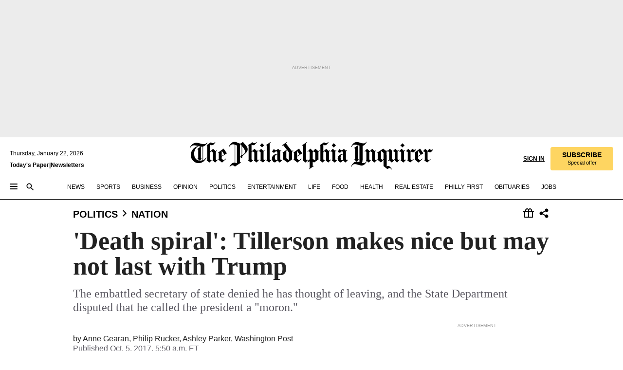

--- FILE ---
content_type: text/html; charset=utf-8
request_url: https://www.inquirer.com/philly/news/politics/presidential/rex-tillerson-donald-trump-moron-death-spiral-20171005.html
body_size: 49101
content:
<!DOCTYPE html><html lang="en"><head><link rel="preconnect" href="https://media.inquirer.com/"/><link rel="dns-prefetch" href="https://media.inquirer.com"/><link rel="preconnect" href="https://p543.inquirer.com/"/><link rel="dns-prefetch" href="https://p543.inquirer.com"/><link rel="stylesheet" type="text/css" href="https://htlbid.com/v3/inquirer-web.com/htlbid.css"/><script async="" src="https://htlbid.com/v3/inquirer-web.com/htlbid.js"></script><link rel="stylesheet" href="/pf/resources/dist/inquirer-light/css/style.css?d=1141"/><title>&#x27;Death spiral&#x27;: Tillerson makes nice but may not last with Trump</title><link rel="apple-touch-icon-precomposed" sizes="57x57" href="https://media.inquirer.com/designimages/apple-touch-icon-57x57-precomposed.png"/><link rel="apple-touch-icon-precomposed" sizes="76x76" href="https://media.inquirer.com/designimages/apple-touch-icon-76x76-precomposed.png"/><link rel="apple-touch-icon-precomposed" sizes="120x120" href="https://media.inquirer.com/designimages/apple-touch-icon-60x60-precomposed@2x.png"/><link rel="apple-touch-icon-precomposed" sizes="152x152" href="https://media.inquirer.com/designimages/apple-touch-icon-76x76-precomposed@2x.png"/><link rel="apple-touch-icon-precomposed" sizes="180x180" href="https://media.inquirer.com/designimages/apple-touch-icon-60x60-precomposed@3x.png"/><link rel="icon" sizes="16x16" href="https://media.inquirer.com/designimages/apple-touch-icon-16x16-precomposed.png"/><link rel="icon" sizes="192x192" href="https://media.inquirer.com/designimages/touch-icon-192x192.png"/><link rel="apple-touch-icon-precomposed" href="https://media.inquirer.com/designimages/apple-touch-icon-precomposed.png"/><link rel="apple-touch-icon" href="https://media.inquirer.com/designimages/apple-touch-icon.png"/><meta name="robots" content="index, follow"/><meta name="googlebot-news" content="index"/><meta name="googlebot" content="index"/><meta name="copyright" content="(c) 2026 The Philadelphia Inquirer, LLC"/><meta name="distribution" content="global"/><meta name="rating" content="general"/><meta name="application-name" content="The Philadelphia Inquirer, LLC"/><meta property="og:site_name" content="Inquirer.com"/><meta name="viewport" content="width=device-width,minimum-scale=1,initial-scale=1,maximum-scale=1"/><meta name="arc_environment" content="fusion"/><meta property="fb:pages" content="6130721655"/><meta name="twitter:site" content="@PhillyInquirer"/><meta name="twitter:creator" content="@PhillyInquirer"/><meta property="og:locale" content="en_US"/><meta name="twitter:card" content="summary_large_image"/><script data-schema="Organization" type="application/ld+json">
        {
          "name": "The Philadelphia Inquirer, LLC",
          "url": "https://www.inquirer.com",
          "logo": "https://www.inquirer.com/pb/resources/dist/images/inquirer-logo-official-v2.svg",
          "sameAs": [
            "https://www.facebook.com/philadelphiainquirer/",
            "https://twitter.com/PhillyInquirer"
          ],
          "@type": "NewsMediaOrganization",
          "@context": "http://schema.org"
        }
      </script><script>
            var pmnAdmin = {};
            var PMNdataLayer = [{
              analytics: {}
            }];
          </script><link rel="canonical" href="https://www.inquirer.com/philly/news/politics/presidential/rex-tillerson-donald-trump-moron-death-spiral-20171005.html"/><meta property="og:title" content="&#x27;Death spiral&#x27;: Tillerson makes nice but may not last with Trump"/><meta property="og:description" content="The embattled secretary of state denied he has thought of leaving, and the State Department disputed that he called the president a &quot;moron.&quot;"/><meta property="og:image"/><meta property="og:image:width" content="0"/><meta property="og:image:height" content="0"/><meta name="twitter:title" content="&#x27;Death spiral&#x27;: Tillerson makes nice but may not last with Trump"/><meta name="twitter:description" content="The embattled secretary of state denied he has thought of leaving, and the State Department disputed that he called the president a &quot;moron.&quot;"/><meta name="twitter:image"/><meta name="cXenseParse:title" content="&#x27;Death spiral&#x27;: Tillerson makes nice but may not last with Trump"/><meta property="article:section" content="National Politics, politics, nation"/><meta name="author" content="Anne Gearan, Philip Rucker, Ashley Parker"/><meta itemProp="description" name="description" content="The embattled secretary of state denied he has thought of leaving, and the State Department disputed that he called the president a &quot;moron.&quot;"/><meta name="og:url" content="https://www.inquirer.com/philly/news/politics/presidential/rex-tillerson-donald-trump-moron-death-spiral-20171005.html"/><meta property="article:modified_time" content="2018-09-14T15:37:22-04:00"/><meta name="date" content="2017-10-05T09:50:27Z"/><meta name="article_id" content="327F65G7CNHJPPJWQZKVKP6C3E"/><meta property="og:type" content="article"/><meta property="article:opinion" content="false"/><meta property="vf:unique_id" content="327F65G7CNHJPPJWQZKVKP6C3E"/><meta name="sailthru.tags" content="national-politics,politics,nation,wires"/><meta name="sailthru.author" content="Anne Gearan, Philip Rucker, Ashley Parker"/><meta name="sailthru.date" content="2017-10-05T09:50:27Z"/><meta name="sailthru.title" content="&#x27;Death spiral&#x27;: Tillerson makes nice but may not last with Trump"/><meta name="sailthru.description" content="The embattled secretary of state denied he has thought of leaving, and the State Department disputed that he called the president a &quot;moron.&quot;"/><meta name="sailthru.image.full"/><meta name="sailthru.image.thumb"/><script data-schema="NewsArticle" type="application/ld+json">
    {
      "@context": "http://schema.org",
      "@type": "NewsArticle",
      "mainEntityOfPage": {
        "@type": "WebPage",
        "@id": "https://www.inquirer.com/philly/news/politics/presidential/rex-tillerson-donald-trump-moron-death-spiral-20171005.html"
      },
      "headline": "'Death spiral': Tillerson makes nice but may not last with Trump",
      "thumbnailUrl": "",
      "articleSection": "politics",
      "image": {
        "@type": "ImageObject",
        "url": "https://www.inquirer.com/resizer/_mMWDlY5tyNB8_fDmmbqUOR3y_4=/1200x0/center/middle/www.inquirer.com/resources/images/default-img.jpg",
        "height": 800,
        "width": 1200
      },
      "datePublished": "2017-10-05T05:50:27-04:00",
      "dateModified": "2017-10-05T05:50:27-04:00",
      "author": [{"@type":"Person","name":"Anne Gearan"},{"@type":"Person","name":"Philip Rucker"}],
      "isAccessibleForFree": false,
      "hasPart": {
        "@type": "WebPageElement",
        "isAccessibleForFree": false,
        "cssSelector" : ".article-body-paywall"
      },
      "isPartOf": {
        "@type": ["CreativeWork", "Product"],
        "name": "The Philadelphia Inquirer",
        "productID": "inquirer.com:basic"
      },
      "publisher": {
        "@type": "NewsMediaOrganization",
        "name": "The Philadelphia Inquirer",
        "logo": {
          "@type": "ImageObject",
          "url": "https://media.inquirer.com/designimages/inquirer-logo-amp.png",
          "width": 600,
          "height": 60
        }
      },
      "description": "The embattled secretary of state denied he has thought of leaving, and the State Department disputed that he called the president a &quot;moron.&quot;",
      "keywords": [
        "articleID/327F65G7CNHJPPJWQZKVKP6C3E",
        "Type/Article",
        "target/National Politics/politics/nation",
        "NavLink/politics"
      ],
      "identifier": {
        "@type": "PropertyValue",
        "propertyID": "articleID",
        "value": "327F65G7CNHJPPJWQZKVKP6C3E"
      }
    }
    </script><script data-schema="BreadcrumbList" type="application/ld+json">
                      {
                        "@context": "https://schema.org",
                        "@type": "BreadcrumbList",
                        "itemListElement": [{"@type":"ListItem","position":1,"name":"Politics","item":"https://www.inquirer.com/politics"},{"@type":"ListItem","position":2,"name":"Nation","item":"https://www.inquirer.com/politics/nation"}]
                      }
                    </script><script src="https://cdn.cookielaw.org/scripttemplates/otSDKStub.js" data-domain-script="c6dea5ec-f3a5-432d-8d99-556d91c9726b" type="text/javascript" charset="UTF-8" data-dLayer-name="PMNdataLayer"></script><script src="https://cdn.speedcurve.com/js/lux.js?id=283407416" defer="" crossorigin="anonymous"></script><script type="application/javascript" id="polyfill-script">if(!Array.prototype.includes||!(window.Object && window.Object.assign)||!window.Promise||!window.Symbol||!window.fetch){document.write('<script type="application/javascript" src="/pf/dist/engine/polyfill.js?d=1141&mxId=00000000" defer=""><\/script>')}</script><script id="fusion-engine-react-script" type="application/javascript" src="/pf/dist/engine/react.js?d=1141&amp;mxId=00000000" defer=""></script><script id="fusion-engine-combinations-script" type="application/javascript" src="/pf/dist/components/combinations/light.js?d=1141&amp;mxId=00000000" defer=""></script>
<script>(window.BOOMR_mq=window.BOOMR_mq||[]).push(["addVar",{"rua.upush":"false","rua.cpush":"false","rua.upre":"false","rua.cpre":"false","rua.uprl":"false","rua.cprl":"false","rua.cprf":"false","rua.trans":"","rua.cook":"false","rua.ims":"false","rua.ufprl":"false","rua.cfprl":"false","rua.isuxp":"false","rua.texp":"norulematch","rua.ceh":"false","rua.ueh":"false","rua.ieh.st":"0"}]);</script>
                              <script>!function(e){var n="https://s.go-mpulse.net/boomerang/";if("False"=="True")e.BOOMR_config=e.BOOMR_config||{},e.BOOMR_config.PageParams=e.BOOMR_config.PageParams||{},e.BOOMR_config.PageParams.pci=!0,n="https://s2.go-mpulse.net/boomerang/";if(window.BOOMR_API_key="PPACB-T4Q7H-SPCW8-FS2AT-3JVSH",function(){function e(){if(!o){var e=document.createElement("script");e.id="boomr-scr-as",e.src=window.BOOMR.url,e.async=!0,i.parentNode.appendChild(e),o=!0}}function t(e){o=!0;var n,t,a,r,d=document,O=window;if(window.BOOMR.snippetMethod=e?"if":"i",t=function(e,n){var t=d.createElement("script");t.id=n||"boomr-if-as",t.src=window.BOOMR.url,BOOMR_lstart=(new Date).getTime(),e=e||d.body,e.appendChild(t)},!window.addEventListener&&window.attachEvent&&navigator.userAgent.match(/MSIE [67]\./))return window.BOOMR.snippetMethod="s",void t(i.parentNode,"boomr-async");a=document.createElement("IFRAME"),a.src="about:blank",a.title="",a.role="presentation",a.loading="eager",r=(a.frameElement||a).style,r.width=0,r.height=0,r.border=0,r.display="none",i.parentNode.appendChild(a);try{O=a.contentWindow,d=O.document.open()}catch(_){n=document.domain,a.src="javascript:var d=document.open();d.domain='"+n+"';void(0);",O=a.contentWindow,d=O.document.open()}if(n)d._boomrl=function(){this.domain=n,t()},d.write("<bo"+"dy onload='document._boomrl();'>");else if(O._boomrl=function(){t()},O.addEventListener)O.addEventListener("load",O._boomrl,!1);else if(O.attachEvent)O.attachEvent("onload",O._boomrl);d.close()}function a(e){window.BOOMR_onload=e&&e.timeStamp||(new Date).getTime()}if(!window.BOOMR||!window.BOOMR.version&&!window.BOOMR.snippetExecuted){window.BOOMR=window.BOOMR||{},window.BOOMR.snippetStart=(new Date).getTime(),window.BOOMR.snippetExecuted=!0,window.BOOMR.snippetVersion=12,window.BOOMR.url=n+"PPACB-T4Q7H-SPCW8-FS2AT-3JVSH";var i=document.currentScript||document.getElementsByTagName("script")[0],o=!1,r=document.createElement("link");if(r.relList&&"function"==typeof r.relList.supports&&r.relList.supports("preload")&&"as"in r)window.BOOMR.snippetMethod="p",r.href=window.BOOMR.url,r.rel="preload",r.as="script",r.addEventListener("load",e),r.addEventListener("error",function(){t(!0)}),setTimeout(function(){if(!o)t(!0)},3e3),BOOMR_lstart=(new Date).getTime(),i.parentNode.appendChild(r);else t(!1);if(window.addEventListener)window.addEventListener("load",a,!1);else if(window.attachEvent)window.attachEvent("onload",a)}}(),"".length>0)if(e&&"performance"in e&&e.performance&&"function"==typeof e.performance.setResourceTimingBufferSize)e.performance.setResourceTimingBufferSize();!function(){if(BOOMR=e.BOOMR||{},BOOMR.plugins=BOOMR.plugins||{},!BOOMR.plugins.AK){var n=""=="true"?1:0,t="",a="amjgsdqxzcoi62lru7da-f-e276e769e-clientnsv4-s.akamaihd.net",i="false"=="true"?2:1,o={"ak.v":"39","ak.cp":"689028","ak.ai":parseInt("653835",10),"ak.ol":"0","ak.cr":34,"ak.ipv":4,"ak.proto":"h2","ak.rid":"703d4924","ak.r":44268,"ak.a2":n,"ak.m":"dscr","ak.n":"ff","ak.bpcip":"3.18.105.0","ak.cport":40086,"ak.gh":"23.192.164.143","ak.quicv":"","ak.tlsv":"tls1.3","ak.0rtt":"","ak.0rtt.ed":"","ak.csrc":"-","ak.acc":"","ak.t":"1769056198","ak.ak":"hOBiQwZUYzCg5VSAfCLimQ==ayLiyhIH/bjANG73q6nfh6hJU3SiCRnkvuxM2rS0gGRA/V8ErwFJp4W3wyUCohbToxRF1cmp52LA5S8mjhB06AXcVBBRl/2JWF7IvUsWPqYlRWDa+JRf8r/T2pNfmHkrlPOBwCQL5PXHp8NlJzOl4xdICo2chOwsIdkxzvLdtE88JaKRtx3oLUBuitDK/Z0j8xr4bBfcAIpjGP1KVShXD8otIISi7cTE9bdNr2z2HHRIiu4Q4WQ73kehcr3RcOjzPTIH1+5VjYIjzUkPkxuEemvxDz+pKR47kvpkKbmNkRCqKoOD/liQj65AoSoCqW9/CGfvt515ZSvgHf7Ub8s9idro6nwIqypn3kkaQLoUeMsgzVXIe2K1tEmnEKLREEUuwWUPRjd4x21GFfAS313Osu9cx/22k9euiOHH7N+j/1Y=","ak.pv":"123","ak.dpoabenc":"","ak.tf":i};if(""!==t)o["ak.ruds"]=t;var r={i:!1,av:function(n){var t="http.initiator";if(n&&(!n[t]||"spa_hard"===n[t]))o["ak.feo"]=void 0!==e.aFeoApplied?1:0,BOOMR.addVar(o)},rv:function(){var e=["ak.bpcip","ak.cport","ak.cr","ak.csrc","ak.gh","ak.ipv","ak.m","ak.n","ak.ol","ak.proto","ak.quicv","ak.tlsv","ak.0rtt","ak.0rtt.ed","ak.r","ak.acc","ak.t","ak.tf"];BOOMR.removeVar(e)}};BOOMR.plugins.AK={akVars:o,akDNSPreFetchDomain:a,init:function(){if(!r.i){var e=BOOMR.subscribe;e("before_beacon",r.av,null,null),e("onbeacon",r.rv,null,null),r.i=!0}return this},is_complete:function(){return!0}}}}()}(window);</script></head><body><div>
                <script type="text/javascript">
                  function OptanonWrapper() { }
                </script>
              </div><noscript>
          <iframe src="https://www.googletagmanager.com/ns.html?id=GTM-M4NMCHW"
          height="0" width="0" style="display:none;visibility:hidden"></iframe></noscript><div id="fusion-app" class=""><div class="article-body article-body-paywall type-body-text"><a class="sr-only focus:not-sr-only active:not-sr-only hover:not-sr-only" href="#article-body">Skip to content</a><header id="app-bar" class="app-bar header top-0 sticky z-[11]"><div data-ad-name="article/top_banner_masthead" class="text-center container-column
          bg-[#ececec] overflow-hidden py-4 flex-col justify-center items-center flex min-h-[50px] md:min-h-[90px] lg:min-h-[250px]"><div class="type-button absolute z-0"><div class="advertisement-text font-light xxs:leading-5 xs:leading-none text-[9px] text-[#999] tracking-normal uppercase justify-center flex flex-row mb-1">Advertisement</div></div><div class="container-row justify-center w-full z-1"><div class="arcad bg-none my-0 mx-auto min-h-0 min-w-0 ad-responsive text-center "><div class="htlad-web-top_banner_masthead" data-unit="phl.news/politics/nation/article/top_banner" data-targeting="{&quot;position&quot;:&quot;slider&quot;,&quot;position_type&quot;:&quot;slider_section&quot;}"></div></div></div></div><nav class="global-app-bar sticky top-0 border-solid z-[11] inset-x-0 border-b bg-white "><div class="h-[62px] flex flex-col max-w-[1240px] mx-auto px-5 justify-center relative lg:h-[127px] bg-white"><div class="static lg:relative"><div class="transition-all lg:w-[616px] left-0 flex flex-col
        overflow-hidden duration-200 absolute w-full top-16
        lg:left-8 shadow-md lg:top-[128px] h-0"><div class="flex flex-col bg-white space-y-3 p-3 shadow-md inq-dropdown-menu px-7 py-4 "><div class="relative"><input type="text" placeholder="Search" aria-required="false" aria-label="Search" id="search" class="font-grot10 border border-solid border-neutral-dark-gray focus:border-primary-blue active:border-primary-blue w-full px-6 py-3 text-4"/><div class="absolute top-1 right-1"><button class="cursor-pointer p-2 bg-transparent"><svg xmlns="http://www.w3.org/2000/svg" width="20" height="20" viewBox="0 0 24 24"><use href="#search-icon-circle"></use><use href="#search-icon-line"></use></svg></button></div></div></div></div></div><div class="flex flex-row flex-auto"><svg xmlns="http://www.w3.org/2000/svg" class="hidden"><defs><path d="M0 0h24v24H0z" fill="none" id="search-icon-circle"></path><path d="M15.5 14h-.79l-.28-.27C15.41 12.59 16 11.11 16 9.5 16 5.91 13.09 3 9.5 3S3 5.91 3 9.5 5.91 16 9.5 16c1.61 0 3.09-.59 4.23-1.57l.27.28v.79l5 4.99L20.49 19l-4.99-5zm-6 0C7.01 14 5 11.99 5 9.5S7.01 5 9.5 5 14 7.01 14 9.5 11.99 14 9.5 14z" id="search-icon-line"></path></defs></svg><div class="flex-1 flex items-center space-x-2 lg:hidden"><button type="button" role="button" aria-label="Full navigation" aria-haspopup="true" aria-expanded="false" class="flex flex-col h-3 w-4 p-0 rounded
      justify-center items-center group cursor-pointer bg-transparent"><div class="h-0.5 w-4 rounded-full transition ease
      transform duration-300 opacity-100 group-hover:opacity-50  bg-black"></div><div class="h-0.5 w-4 my-[3px] rounded-full
      transition ease transform duration-300 opacity-100 group-hover:opacity-50 bg-black"></div><div class="h-0.5 w-4 rounded-full transition
      ease transform duration-300 opacity-100 group-hover:opacity-50  bg-black"></div></button><button class="cursor-pointer p-2 mt-1 bg-transparent" aria-label="Search" aria-haspopup="true" aria-expanded="false"><svg xmlns="http://www.w3.org/2000/svg" width="20" height="20" viewBox="0 0 24 24"><use href="#search-icon-circle"></use><use href="#search-icon-line"></use></svg></button></div><div class="hidden flex-1 flex-col space-y-1 justify-center lg:flex lg:pt-3"><div class="flex flex-row items-center"><div aria-label="Thursday, January 22, 2026" class="text-3 mb-1 mr-1">Thursday, January 22, 2026</div></div><div class="flex gap-1 text-3 font-bold leading-3.5 "><a href="https://eedition.inquirer.com/" id="todayspaper" data-link-type="global-nav" aria-label="Print Copy of Today&#x27;s Paper" role="link" class="no-underline text-black">Today&#x27;s Paper</a>|<a class="no-underline text-black" href="https://www.inquirer.com/newsletters/" data-link-type="global-nav" aria-label="Newsletters" role="link">Newsletters</a></div></div><div class="flex-1 text-center justify-center items-center flex"><a data-link-type="global-nav" aria-label="The Philadelphia Inquirer - Go to homepage link" role="link" class="flex-1 relative w-[140px] sm:w-[325px] lg:w-[500px]" href="/"><div class="absolute left-0 right-0 h-full flex items-center text-black"><svg class="transition-all duration-500 w-[140px] mx-auto opacity-100 sm:opacity-0  w-[140px]" xmlns="http://www.w3.org/2000/svg" viewBox="0 0 1124.32 253.93" fill="currentColor"><path d="M290.15,136.89V155.6s13.26,11.37,18.47,14.68l19.9-16.58,3.32,3.79-36.95,32.68H293l-33.63-26.29v-2.13s4.5-1.18,4.5-2.61V104.67c0-1.66-5-3.55-5-3.55V99l47.37-34.11h2.84l28.18,40.74v1.89ZM292.29,86l-2.13,1.66v43.82l23-14.92Z"></path><path d="M589.13,190.19h-1.42l-23.45-18.95v-2.13s3.08-1.18,3.08-3.55V99.72s-9-8.76-14.92-12.08l-10.66,9V163s5.92,5.45,8.76,5.45a6.3,6.3,0,0,0,4-1.18l1.42,2.61L537.26,190.2h-1.42l-25.11-19.42v-2.13s4.74-1.89,4.74-3.55V93.81s-5.21-5.21-8.53-5.21c-1.89,0-3.55,1.42-5.68,3.32l-2.37-3.08L519.73,66.1h1.42s18.71,12.79,23,22l23.68-22h1.42L592.9,86.71,601.66,78l3.08,3.32L593.61,92.16V162.5s4.74,5.68,9,5.68c2.13,0,4.74-2.61,6.87-4.5l2.61,2.84Z"></path><path d="M770.86,168.34,747.5,190.19h-1.42l-23.45-20.84-8,7.34-3.32-3.55,10.66-9.47V94.51s-6.64-5.68-8.54-5.68-2.61,1.18-4.74,3.08l-2.13-3.08,22-22.74H730l21.32,18v2.37s-3.08,1.42-3.08,3.79V157s8.53,9.24,14,12.32l10.89-9.24V94s-8.05-5.92-9.71-5.92c-1.42,0-2.84,1.18-3.79,1.89l-1.9-2.84L777.8,66.09h1.42l20.61,17.29,6.63-5.92L809.78,81,799.36,91v69.87s7.82,7.34,10.66,7.34c1.9,0,5.45-3.79,7.58-5.68l2.61,2.84-24.16,24.87h-1.42Z"></path><path d="M853.83,190.19h-1.42l-24.63-18.95v-2.13s4.26-1.18,4.26-3.55V97.82s-6.4-6.63-11.84-10.18l-3.79,3.55-2.84-3.08,21.79-22.26h1.42l20.84,18.71,8.76-8.76,3.08,3.32L858.33,90v72.47s5,5.45,9.47,5.45c1.9,0,5-3.08,7.11-5l2.37,3.08ZM845.78,52.1h-2.13s-9.47-10.66-17.76-17.05V32.92a83.15,83.15,0,0,0,17.05-17.76h2.13s8.76,10.42,17.76,17.53v2.13A107.19,107.19,0,0,0,845.78,52.1Z"></path><path d="M940.52,97.58c-6.63,0-12.55-2.37-18.47-8.29H918.5v73s9,6.63,11.6,6.63c1.9,0,10.66-7.58,12.79-9.47l3.08,3.08-30.79,27.71h-1.42l-25.34-19.42v-2.13s3.79-1.89,3.79-3.55V94.75s-6.16-5.45-9-6.39c-1.9,0-3.08,1.42-5.21,3.32l-2.84-2.84L896.48,66.1h1.66l20.37,18,15.63-18h2.13s7.1,8.76,15.87,8.76c5.21,0,10.42-1.18,14.21-7.11l2.84,1.42C964.67,78.87,951.65,97.58,940.52,97.58Z"></path><path d="M986.94,136.89V155.6s13.26,11.37,18.47,14.68l19.89-16.58,3.32,3.79-36.95,32.68h-1.89L956.15,163.9v-2.13s4.5-1.18,4.5-2.61V104.69c0-1.66-5-3.55-5-3.55V99l47.37-34.11h2.84l28.19,40.74v1.89ZM989.07,86l-2.13,1.66v43.82l23-14.92Z"></path><path d="M1095.65,97.58c-6.63,0-12.55-2.37-18.47-8.29h-3.55v73s9,6.63,11.6,6.63c1.9,0,10.66-7.58,12.79-9.47l3.08,3.08-30.79,27.71h-1.42l-25.34-19.42v-2.13s3.79-1.89,3.79-3.55V94.75s-6.16-5.45-9-6.39c-1.9,0-3.08,1.42-5.21,3.32l-2.84-2.84,21.32-22.74h1.66l20.37,18,15.63-18h2.13s7.1,8.76,15.87,8.76c5.21,0,10.42-1.18,14.21-7.11l2.84,1.42C1119.8,78.87,1106.78,97.58,1095.65,97.58Z"></path><path d="M185,26.52V90.23l.24.24,25.82-24.4h1.42l23.68,20.61,8.76-8.76L248,80.76,236.87,92.13v70.34s4.74,5.68,9,5.68c2.37,0,5.68-3.55,7.82-5.68l2.84,2.84-25.11,24.87H230l-22.5-18.71v-2.13s3.08-1.18,3.08-3.55V100s-7.82-8-14.21-12.08L185,97.82v63.71c.47,1.18,5,7.11,12.79,7.11l.47,2.61L179.55,190.2h-1.42l-23.92-18.95v-2.13s4.5-1.89,4.5-3.55V37.67c0-2.84-5.21-3.55-5.21-3.55V31.51c18.71-10.42,37.66-25.58,37.66-25.58h1.66s21.37,19.86,36.47-2.84L233.08,5C206.8,50.67,185,26.52,185,26.52Z"></path><path d="M699.79,227.44l-.26-137.62,10.7-10.44-3.06-3.31-10.69,9.67-28-20.62h-1.53l-52.7,34.37V101a17.82,17.82,0,0,1,4.85,2.36,2.34,2.34,0,0,1,.71.94s0,.05,0,.51v53.74a1.29,1.29,0,0,1-.37,1s-.92,1.22-4.72,2.22v1.53l32.08,27h1.53l22.4-25.46h.51l.26,2.68-.35,55.86,35.23,27.5h1.78s19.3-22.64,36.67,3.06l3-2S723,205.59,699.79,227.44Zm-28.52-69.75-9.42,9.67c-3.29-1.53-13.75-12-13.75-12V86.49l1-.76c4.43,2.37,22.15,17.06,22.15,17.06v54.9Z"></path><path d="M120.33,169.06V44.42C147,38.2,160.78,8.79,160.78,8.79l-4-2.16a27,27,0,0,1-7.5,9.79c-10.35,8-20.07,7.47-36,5a98.05,98.05,0,0,1-11.6-2.69c-5.19-1.4-8.12-2.28-8.12-2.28-17.1-5-24.74-5.63-24.74-5.63-8.67-1-13.82-1-16.8-.63a35.24,35.24,0,0,0-3.82.63c-12.87,3-22.62,10-30,17A76,76,0,0,0,0,54.82l3.77,2A59.7,59.7,0,0,1,7.06,51a44.79,44.79,0,0,1,9.18-10.64,29.7,29.7,0,0,1,8.1-4.87,24.9,24.9,0,0,1,8-1.94c6.88-.63,18,.67,27,2.3,8.15,1.48,14.56,3.27,14.56,3.27C-9.31,70.84,10.7,141.8,10.7,141.8a73.15,73.15,0,0,0,31.5,43.58A69.91,69.91,0,0,0,57,192.54,68.51,68.51,0,0,0,72.56,196a78.56,78.56,0,0,0,16-.19A70.54,70.54,0,0,0,107.82,191a64.8,64.8,0,0,0,9.8-5,84.07,84.07,0,0,0,21.5-19.26,131.28,131.28,0,0,0,13.48-20.66L148.71,144C137,164.43,120.33,169.06,120.33,169.06ZM66.07,158.41l2.8,3,4-2.93L90,173.05a55.29,55.29,0,0,1-13.66-2.2,42.32,42.32,0,0,1-7.63-3,48.84,48.84,0,0,1-12.3-9.1,61.29,61.29,0,0,1-6.08-7.28,55.19,55.19,0,0,1-5.91-10.69,61.74,61.74,0,0,1-3-8.85,72.08,72.08,0,0,1-1.64-8.25,85.79,85.79,0,0,1-.77-12.64s0-4.37.52-9.47a80.83,80.83,0,0,1,1.68-10.51,79.34,79.34,0,0,1,4.58-14.3,76.39,76.39,0,0,1,9.63-16.32A71.79,71.79,0,0,1,79.79,40.74s9.52,2.31,18.06,4L66,68.6l2.79,3,5.63-4.22a2.44,2.44,0,0,1,.33.47,7.82,7.82,0,0,1,.74,1.85s.08.31.19.77a32.74,32.74,0,0,1,.59,3.69c.1,1.07.25,2.53.33,4,.06,1.23.06.82.15,3.73,0,.46.07,1.71.07,3.38,0,3,0,7.23-.08,10.85,0,3.85,0,4,0,4l0,18-.08,29.51v2.83l-10.65,8M102.81,45.7a44.78,44.78,0,0,0,13.53-.48V170.36a58.59,58.59,0,0,1-11.61,2.24c-2.23.28-7.26.48-7.26.48-2.57.18-7.44,0-7.44,0l18.24-16.55a18.12,18.12,0,0,1-6.72-8,11.19,11.19,0,0,1-.4-1.25,10.37,10.37,0,0,1-.26-1.67c0-.54,0-1.05,0-1.44v-.72l0-7.22,0-89"></path><path d="M517.57,180.94,514,178.78a26.53,26.53,0,0,1-6.64,9.79c-9.16,8-17.76,7.47-31.84,5-.69-.12-1.33-.25-2-.39.58-.9,1.15-1.9,1.72-3A35.91,35.91,0,0,0,479,177.89c.45-4.77.54-8.8.54-8.8l.88-32.3.24-39.63V38l1.08-.24c23.61-6.22,35.8-35.63,35.8-35.63L514,0a26.53,26.53,0,0,1-6.64,9.79c-9.16,8-17.76,7.47-31.84,5a78.31,78.31,0,0,1-10.26-2.69c-4.59-1.4-7.19-2.28-7.19-2.28-15.13-5-21.89-5.63-21.89-5.63-7.67-1-12.23-1-14.86-.63a28,28,0,0,0-3.38.63c-11.39,3-20,10-26.51,17a77.9,77.9,0,0,0-16.15,27l3.34,2a62.21,62.21,0,0,1,2.91-5.89,43.31,43.31,0,0,1,8.13-10.64,25.53,25.53,0,0,1,7.17-4.87,20,20,0,0,1,7.1-1.94c6.09-.63,15.9.67,23.85,2.3,4.26.87,8,1.85,10.3,2.51L400.85,59.38,404,62.67l4.79-3.49s3.06,1.31,2.81,27.13l-.1,72.87-1.17.8-9.47,6.9,3.13,3.3,4-2.92,17.51,14.86h0a28.34,28.34,0,0,0-4.1.22A28,28,0,0,0,418,183c-11.39,3-20,10-26.51,17a77.9,77.9,0,0,0-16.15,27l3.34,2a62.21,62.21,0,0,1,2.91-5.89,43.31,43.31,0,0,1,8.13-10.64,25.53,25.53,0,0,1,7.17-4.87,20,20,0,0,1,7.1-1.94c6.09-.63,15.9.67,23.85,2.3,7.21,1.48,12.88,3.27,12.88,3.27,19.31,5.72,30.36,10.41,47,3.24C507,206.12,517.57,180.94,517.57,180.94Zm-92.07,1.14L446.45,165l-4.78-4.31a14.69,14.69,0,0,1-4.21-9.94V37.58l5.69-4.37,2.76.87s2.52.69,6,1.6V170c.13,9.19-.67,14.19-1.14,16.33-10-2.91-14.59-3.36-14.59-3.36a91.37,91.37,0,0,0-10.47-.85Z"></path></svg></div><div class="absolute left-0 right-0 h-full flex items-center text-black"><svg class="transition-all duration-500 sm:w-[325px] mx-auto opacity-0 sm:opacity-100  lg:w-[500px]" xmlns="http://www.w3.org/2000/svg" viewBox="0 0 1249.3 142.76" fill="currentColor"><g><g><path d="M550.35,77V87.48s7.49,6.44,10.34,8.24l11.23-9.29,2,2.1L553.05,107h-1L533,92.12V90.93s2.55-.6,2.55-1.5V58.87c0-1-2.7-2.1-2.7-2.1v-1.2L559.49,36.4H561l15.87,22.92v1Zm1.2-28.77-1.2,1.05V73.85l12.88-8.39ZM594.39,107h-.9L579.86,96.32v-1.2s2.25-.75,2.25-2.1V18.13L582,18l-4.5,2.24-.89-2.09c9.43-5.7,23.66-16,23.66-16l1.35,1.79s-4.79,3.45-4.79,7V91.23s3.29,2.84,5.09,2.84c1,0,2.4-1.2,3.6-2.24l1.64,1.79Zm150,0h-.9L729.66,96.32v-1.2s2.39-.75,2.39-2.1V55a43.15,43.15,0,0,0-6.74-5.7l-2.09,1.95-1.5-1.8L733.85,37h.9l11.68,10.49,5-5,1.64,2-6.14,6.14V91.38s2.7,3,5.25,3c1,0,2.84-1.65,4-2.69l1.35,1.64Zm-4.5-77.74h-1.2a95.73,95.73,0,0,0-10-9.59v-1.2a45.23,45.23,0,0,0,9.58-10h1.2a74,74,0,0,0,10,9.89v1.19a60.87,60.87,0,0,0-9.59,9.74M948.21,107h-.75L934.28,96.32v-1.2s1.65-.75,1.65-2.1V56s-5.1-4.94-8.39-6.74l-6,4.95V91.68s3.29,3,4.94,3a4,4,0,0,0,2.25-.6l.74,1.35L919,107h-.75L904.17,96v-1.2s2.55-1,2.55-1.95V52.73s-2.85-3-4.8-3c-1,0-1.95.9-3.14,2l-1.35-1.8,11.68-12.73h.9s10.49,7.19,12.88,12.28l13.34-12.28H937l13.34,11.53,4.94-4.94,1.8,1.95-6.29,6.14V91.38s2.69,3.14,5.09,3.14c1.2,0,2.7-1.5,3.89-2.55l1.35,1.65Zm102.16-12.28-13,12.28h-.9l-13.18-11.68-4.5,4L1017,97.37l6-5.4V53s-3.75-3.15-4.8-3.15-1.49.75-2.69,1.8l-1.2-1.8,12.43-12.73h.75l12,10v1.34s-1.79.9-1.79,2.1v37.6s4.79,5.24,7.94,7l6.14-5.24V52.88s-4.5-3.45-5.54-3.45c-.75,0-1.5.75-2.1,1.2L1043,49l11.38-11.83h.75l11.54,9.74,3.74-3.45,2,2.1-5.84,5.54v39.4s4.34,4,6,4c1,0,3-2.1,4.19-3.14l1.5,1.49L1064.6,107h-.75ZM1097.11,107h-.75l-13.93-10.63v-1.2s2.39-.75,2.39-2.1V55a47.17,47.17,0,0,0-6.59-5.7l-2.1,1.95-1.64-1.8L1086.77,37h.75l11.68,10.49,5-5,1.79,2-6.29,6.14V91.38s2.85,3,5.4,3c1,0,2.69-1.65,3.89-2.69l1.35,1.64Zm-4.5-77.74h-1.2a95.73,95.73,0,0,0-10-9.59v-1.2a45.23,45.23,0,0,0,9.58-10h1.2a74,74,0,0,0,10,9.89v1.19a68.72,68.72,0,0,0-9.59,9.74m53.33,25.62a14.29,14.29,0,0,1-10.49-4.65h-1.94V91.23S1138.6,95,1140,95c1.2,0,6.14-4.34,7.34-5.39l1.65,1.8L1131.56,107h-.75L1116.58,96v-1.2s2.1-1,2.1-1.95V53.18s-3.45-3-5.1-3.6c-1,0-1.64.9-2.84,2l-1.65-1.65,12-12.73h.9l11.54,10,8.83-10h1.2s3.9,4.94,8.84,4.94c3,0,5.84-.75,8.09-4l1.5.75c-2.55,5.54-9.89,16-16,16M1172,77V87.48s7.49,6.44,10.34,8.24l11.24-9.29,1.79,2.1L1174.7,107h-1l-19-14.83V90.93s2.54-.6,2.54-1.5V58.87c0-1-2.69-2.1-2.69-2.1v-1.2L1181,36.4h1.65l15.88,22.92v1Zm1.2-28.77-1.2,1.05V73.85l12.89-8.39Zm59.92,6.6c-3.74,0-7-1.35-10.33-4.65h-2.1V91.23s5.09,3.74,6.59,3.74c1,0,6-4.34,7.19-5.39l1.8,1.8L1218.89,107h-.75L1203.91,96v-1.2s2.1-1,2.1-1.95V53.18s-3.45-3-5.09-3.6c-1.05,0-1.8.9-3,2l-1.5-1.65,12-12.73h.9l11.39,10,8.84-10h1.19s4,4.94,9,4.94c2.85,0,5.84-.75,7.94-4l1.65.75c-2.55,5.54-9.89,16-16.18,16m-573-2.55V86.73c0,1,2.7,1.8,2.7,1.8v1L638.28,107.1h-.75a29.51,29.51,0,0,0-6.44-3l-.15.15V126l.15.15,4.35-2.1,1,1.65c-13.18,8.69-23.51,16-23.51,16l-.9-1.35s3.14-2.7,3.14-5.09V101.41c-3.44.3-6.74.75-8.54,6.14l-1.34-.3c0-7.34,3.14-13.33,9.88-16.17V53.33s-3.44-3.75-5.54-3.75c-1.35,0-3.3,2.25-4.49,3.45l-1.5-1.5,14.08-15h.9s11.53,7.79,13.48,13.33L644.57,36.7h.75L659.7,49.43,664.94,44l1.65,1.8Zm-15.88,4.79s-5.39-5.09-8.83-7l-4.35,4.35v35.5c4.49,1.35,7.64,2,13,6.59l.15-.15Zm40.9-42.24s12.28,13.63,27-12.13L710,1.65c-8.54,12.73-20.52,1.65-20.52,1.65h-.9a178.85,178.85,0,0,1-21.12,14.38v1.49s2.85.3,2.85,1.95V93c0,1-2.55,2.1-2.55,2.1v1.2L681.27,107H682l10.64-10.63-.3-1.5a8.46,8.46,0,0,1-7.19-4V55l6.44-5.55a54.19,54.19,0,0,1,7.94,6.74v37c0,1.35-1.8,2.1-1.8,2.1v1.2L710.48,107h.75l14.08-14.08-1.5-1.49c-1.19,1.19-3.14,3.14-4.49,3.14-2.4,0-4.94-3.14-4.94-3.14V51.83l6.14-6.44-1.65-1.65-4.94,4.94L700.6,37.15h-.75L685.32,50.78l-.15-.15Zm325.35,113.1c13-12.29,27,13.78,27,13.78l-1.65,1c-9.74-14.38-20.67-1.65-20.67-1.65h-1l-19.77-15.58.15-31.31-.15-1.5h-.15L981.46,107h-.75L962.59,91.83v-.9a6.78,6.78,0,0,0,2.7-1.2.53.53,0,0,0,.15-.6V58.57c0-.3-.45-.45-.45-.45a8.56,8.56,0,0,0-2.7-1.35v-.9L992,36.55h.9l15.73,11.68,6-5.54,1.8,2-6,5.84ZM994.35,88.68V57.82s-9.89-8.39-12.44-9.59l-.6.3v38.8s6,5.84,7.79,6.74Zm-204-51.53c-15.28,15.43-20.07,0-20.07,0h-1.2l-8.84,12.73v.6c1.35,2.55,3.75,6.14,9.29,6.14,4.5,0,8.24-5.84,10.79-8.39l6.59,5.1v9.14c-14.53,1-27.71,9.28-27.71,24.41,0,10.49,6.59,17.53,15,20.07h1l11.54-10.48h.15L798.41,107h.75l13.63-13.18L811.45,92c-1.2,1-2.7,2.4-3.9,2.4-2.55,0-5.84-4-5.84-4V50.48l6-5.84-1.65-1.8-4.34,3.9-10.49-9.59Zm-3.44,28V93.32s-1.5,1.8-5.09,1.8c-4.35,0-7.79-5.84-7.79-14.53s4.34-13.78,12.88-15.43m41-38.2,2,1.2C832.42,21.57,837.81,15,847,15a62.32,62.32,0,0,1,16.32,2.85l-21,15.42,1.8,2,2.7-2c.15,0,1.5,1.2,1.5,15.28v40.9l-6,4.34,1.8,2,2.25-1.65,9.73,8.24c-13.48,0-24.11,13.93-28.16,25.32l2,1.19c2.7-6.74,7.34-13.33,16.63-13.33,12.28,0,26.36,7.19,36.1,7.19,11.53,0,21.27-11.23,25.31-21l-1.94-1.2a14.29,14.29,0,0,1-13.63,9.29,45.9,45.9,0,0,1-8.09-1h-.45a1.13,1.13,0,0,0-.6-.15c1.94-3,2.54-4.94,3.14-9.29.9-7,.9-20.37.9-29.95V21.27c13.33-3,19.92-18.42,20.67-20.07L906,0c-2.4,6-7.49,9.14-14.23,9.14-11.24,0-23.52-7.34-34-7.34-15.58,0-25.31,13.48-29.81,25.16m28.31,75.35,11.69-9.59c-2.7-2.09-5.09-4.49-5.09-7.94V21.12l3.29-2.55a39,39,0,0,0,4.94,1.5v75.5a85,85,0,0,1-.6,9.14,57.4,57.4,0,0,0-14.23-2.4M163.28,77l26.51-16.63v-1L173.91,36.4h-1.64L145.6,55.57v1.2s2.85,1,2.85,2.1V89.43c0,.9-2.55,1.5-2.55,1.5v1.19L164.78,107H166l20.68-18.42-1.8-2.1-11.24,9.29c-2.84-1.8-10.33-8.24-10.33-8.24Zm1.2-28.77,11.68,17.23-12.88,8.39V49.28ZM375.84,107,389,93.32l-1.35-1.64c-1.2,1-3,2.69-4,2.69-2.55,0-5.25-3-5.25-3V50.63l6.3-6.14-1.8-2-4.94,5L366.25,37h-.9L353.22,49.43l1.5,1.8L357,49.28a47.51,47.51,0,0,1,6.6,5.7V93c0,1.35-2.4,2.1-2.4,2.1v1.2L374.94,107Zm-4.5-77.74a60.87,60.87,0,0,1,9.59-9.74V18.28a73.67,73.67,0,0,1-10-9.89h-1.2a45.4,45.4,0,0,1-9.59,10v1.2a96.3,96.3,0,0,1,10,9.59ZM407.45,107h-.9L392.92,96.32v-1.2s2.24-.75,2.24-2.1V18.13L395,18l-4.34,2.24-1.05-2.09c9.44-5.7,23.67-16,23.67-16l1.5,1.79s-4.8,3.45-4.8,7V91.23s3.15,2.84,4.95,2.84c1,0,2.39-1.2,3.59-2.24l1.65,1.79ZM104.11,14.83v35.8l.15.15,14.53-13.63h.75l13.33,11.53,4.94-4.94,1.65,1.65-6.14,6.44V91.38s2.55,3.14,4.94,3.14c1.35,0,3.3-2,4.5-3.14l1.49,1.49L130.17,107h-.75L116.69,96.47v-1.2s1.8-.75,1.8-2.1v-37a54.19,54.19,0,0,0-7.94-6.74L104.11,55v35.8a8.46,8.46,0,0,0,7.19,4l.3,1.5L101,107h-.75L86.73,96.32v-1.2s2.55-1.05,2.55-2.1V21.12c0-1.65-2.85-1.95-2.85-1.95V17.68A178.85,178.85,0,0,0,107.55,3.3h.9s12,11.08,20.52-1.65l2.1,1.05c-14.68,25.76-27,12.13-27,12.13m212.56,0v35.8l.15.15,14.53-13.63h.75l13.33,11.53,4.94-4.94,1.8,1.65-6.29,6.44V91.38s2.55,3.14,5.09,3.14c1.2,0,3.15-2,4.35-3.14L357,92.87,342.73,107H342L329.25,96.32v-1.2s1.8-.6,1.8-2v-37a61.18,61.18,0,0,0-7.94-6.89L316.67,55v35.8a8.48,8.48,0,0,0,7.19,4l.3,1.5L313.52,107h-.75L299.29,96.32v-1.2s2.55-1.2,2.55-2.1V21.12c0-1.65-2.85-1.95-2.85-1.95V17.68A178.85,178.85,0,0,0,320.11,3.3h.9s12.14,11.08,20.53-1.65l2.09,1.05c-14.68,25.76-27,12.13-27,12.13M452.83,37.15c-15.28,15.43-20.07,0-20.07,0h-1.2l-9,12.73v.6c1.5,2.55,3.9,6.14,9.29,6.14,4.65,0,8.24-5.84,10.79-8.39l6.74,5.1v9.14c-14.68,1-27.71,9.28-27.71,24.41A20.22,20.22,0,0,0,436.51,107h1.19l11.39-10.48h.3L460.77,107h.9l13.48-13.18L473.81,92c-1.2,1-2.55,2.4-3.75,2.4-2.55,0-5.84-4-5.84-4V50.48l6-5.84-1.8-1.8-4.19,3.9-10.64-9.59Zm-3.44,28V93.32a7.25,7.25,0,0,1-5.24,1.8c-4.2,0-7.64-5.84-7.64-14.53s4.34-13.78,12.88-15.43m-192,42.39,4.49-2.54,1.2,2.09-31.6,21.28c-4.05-5.1-8.39-6.9-12.29-6.9-5.84,0-10.78,3.9-13.18,8.09-.6-.3-2.1-1-2.25-1.19.9-2.25,9.44-22,26.82-20.53V15.13a34.09,34.09,0,0,0-9.59-1.5c-12.88,0-18.13,12-18.58,13.48l-2.54-1.94C205.37,13.93,214.81.9,229.49.9c10.63,0,18.27,7.79,30,9.14l13-8.84h1c2.09,7.79,23.52,21.27,23.52,38.05,0,13.48-13.64,23.51-22.47,30-4.5,3.29-6.15,8.23-6.15,13.48a8.36,8.36,0,0,0,.3,2.39l-.89.6c-.9-.3-8.39-3.14-8.39-9.28,0-3.75,2.84-5.85,6.74-7V21.12c-1.95-2.84-3.15-4.64-4.8-7.49-1.34.45-2.84,2.4-3.29,5.39a92.7,92.7,0,0,0-.75,12.59Zm-24.57.9,8.69,2.4V19.62L232.78,16Zm49.89-59.17c0-9.28-8.84-18.57-14.24-25.76V68.76c10.19-3,14.24-9.44,14.24-19.48M67.71,95c.9-.3,9.43-2.55,16-14.08l2.09,1.2C77.29,99,64.11,110.4,43.89,110.4c-20.67,0-39.1-19.47-39.1-39.55,0-12.88,3.9-36.4,36.85-49-1.2-.3-12-3.15-21.42-3.15-8.69,0-14.38,5.7-18.12,13.19L0,30.71C5.39,17.38,17.83,5.54,33,5.54c13.18,0,25.76,7.34,38.94,7.34,7.94,0,13.33-2.84,16.33-9.28l2.25,1.34c-.6,1.35-7.79,16.18-22.77,19.93ZM37.15,89l6-4.35V47.93c0-1.49,0-8.38-1.2-10L38.8,40.15,37.15,38.5l18-13.33L44.94,22.92C29.51,30.26,22,46,22,62.17c0,19.92,11.23,35.05,28.61,35.05L41,89.13,38.8,90.78ZM57.82,25.62l-1,.89V81.34c0,3,1.95,5.09,4.2,6.59L50.63,97.22c2.25.15,2.7.15,3.75.15a40.45,40.45,0,0,0,11.08-1.65V25.32a19,19,0,0,1-4.49.44,21.56,21.56,0,0,1-3.15-.14m417.33-5.4L479.5,18l18.12,23.36L476.5,55.57v1.2c1.65,0,3,.6,3,2.1V86.73c0,.9-1.35,1.65-2.85,1.65v1.2l25.17,17.52h.75l24.56-17.52v-1.2c-1.2,0-2.69-1-2.69-1.95V52.88l6.89-7.19L529.68,44l-5.24,5.24-30-38.49c0-3.6,4.79-6.9,4.79-6.9l-1.5-1.79s-14.23,10.33-23.67,16Zm33.41,35.2v39l-13.18-9.29V46.59l4-3Z"></path></g></g></svg></div></a></div><div class="flex-1 flex items-center justify-end lg:pt-3"><div class="text-right"><div class="w-full font-grot10"><a aria-haspopup="true" aria-expanded="false" aria-label="Signin/Signup" data-link-type="global-nav" class="cursor-pointer font-bold uppercase lg:hidden text-3 grid justify-end flex-wrap sm:flex leading-3.5"><span class="inline-block whitespace-nowrap">Sign In / </span><span class="inline-block whitespace-nowrap">Sign Up</span></a><div class="subscribe-btn w-full flex-row items-center space-x-3 lg:flex hidden"><a class="cursor-pointer font-bold text-3 text-neutral-black hidden lg:inline transition-all duration-500 ease-in-out opacity-1 auth0-log-in login-btn sign-in align-middle uppercase underline xxl:text-3.5" role="link" aria-label="Sign in" data-link-type="global-nav">Sign in</a><a class="subscribe no-underline" role="link" aria-label="Subscribe" data-link-type="global-nav" href="https://www.inquirer.com/subscribe_today/"><button class="transition-all duration-300 ease-out rounded cursor-pointer font-grot10 py-2 px-6 text-neutral-black signup-wrapper hidden lg:inline-block relative whitespace-no-wrap text-[.875rem] uppercase bg-[#fed561] border border-[#fed561] test-subscribe-btn leading-4 overflow-hidden" data-link-type="global-nav" style="background-color:#fed561;border-color:#fed561;color:#000000" role="button"><b>SUBSCRIBE</b><div class="transition-all text-[11px] duration-[250ms] ease-in-out offer-language font-light normal-case
                        tracking-normal overflow-hidden ">Special offer</div></button></a></div></div><div class="static lg:relative z-1"><div class="transition-all left-0 lg:left-auto lg:right-0 flex overflow-hidden duration-200 absolute w-full top-16 justify-center bg-white  lg:w-auto lg:top-0 shadow-md  h-0"><div class="w-full sm:w-[400px] lg:w-[254px]"><div class="flex flex-col justify-center items-center shadow-none inq-dropdown-menu p-3 pb-5 sm:mx-auto "><div class="flex justify-center items-center space-x-2"><svg xmlns="http://www.w3.org/2000/svg" width="12" height="12" viewBox="0 0 12 12" version="1.1"><g stroke="none" stroke-width="1" fill="none" fill-rule="evenodd"><g id="tooltip"><circle fill="#1A6AFF" cx="6" cy="6" r="6"></circle><rect fill="#FFFFFF" x="5.25" y="2" width="1.5" height="5"></rect><rect fill="#FFFFFF" x="5.25" y="8" width="1.5" height="1.5"></rect></g></g></svg><div class="text-2.5 info-link" role="link" aria-label="Keep reading by creating a &lt;b&gt;free&lt;/b&gt; account or signing in.">Keep reading by creating a <b>free</b> account or signing in.</div></div><button aria-label="Sign in/Sign up" class="inq-button-ds cursor-pointer font-grot10 !normal-case !text-md !leading-5 min-h-[40px] px-6 py-2.5 !font-medium 
    text-white inline-flex 
    justify-center items-center text-center 
    not-italic rounded 
    box-border focus:ring-4 
    transition-all duration-300 ease-out bg-blue-mid hover:bg-blue-dark focus:ring-blue-dark auth0-log-in login-btn w-full sm:w-auto sm:min-w-[190px] lg:min-w-0 my-2" data-link-type="global-nav">Sign in/Sign up</button><form class="flex justify-center items-center w-full sm:w-auto " action="https://www.inquirer.com/subscribe_today/"><button aria-label="Subscribe" class="inq-button-ds cursor-pointer font-grot10 !normal-case !text-md !leading-5 min-h-[40px] px-6 py-2.5 !font-medium 
    text-white inline-flex 
    justify-center items-center text-center 
    not-italic rounded 
    box-border focus:ring-4 
    transition-all duration-300 ease-out inq-button-ds--secondary bg-transparent hover:bg-transparent !border !border-solid !text-black border-black hover:border-gray-mid-neutral
      focus:!bg-white focus:ring-4 focus:ring-silversand
      active:ring-0 active:!bg-gray-mid-neutral active:!text-white lg:!hidden w-full sm:w-auto sm:min-w-[190px] lg:min-w-0 my-2" data-link-type="global-nav">Subscribe</button></form><form class="flex justify-center items-center w-full sm:w-auto lg:hidden" action="https://www.inquirer.com/donate/"><button aria-label="Support local news" class="inq-button-ds cursor-pointer font-grot10 !normal-case !text-md !leading-5 min-h-[40px] px-6 py-2.5 !font-medium 
    text-white inline-flex 
    justify-center items-center text-center 
    not-italic rounded 
    box-border focus:ring-4 
    transition-all duration-300 ease-out inq-button-ds--secondary bg-transparent hover:bg-transparent !border !border-solid !text-black border-black hover:border-gray-mid-neutral
      focus:!bg-white focus:ring-4 focus:ring-silversand
      active:ring-0 active:!bg-gray-mid-neutral active:!text-white support-local-news-btn w-full sm:w-auto sm:min-w-[190px] lg:min-w-0 my-2" data-link-type="global-nav">Support local news</button></form><a href="#" aria-label="Sign out" class="inq-button-ds cursor-pointer font-grot10 !normal-case !text-md !leading-5 inq-button-ds--link decoration-1 underline-offset-1 text-black h-auto text-center mt-2 hidden logout-btn" data-link-type="global-nav">Sign out</a></div></div></div></div></div></div></div><div class="flex transition-all duration-250 flex-row h-0 overflow-hidden items-center lg:h-[52px]"><div class="flex-1 lg:flex items-center space-x-2 hidden "><button type="button" role="button" aria-label="Full navigation" aria-haspopup="true" aria-expanded="false" class="flex flex-col h-3 w-4 p-0 rounded
      justify-center items-center group cursor-pointer bg-white"><div class="h-0.5 w-4 rounded-full transition ease
      transform duration-300 opacity-100 group-hover:opacity-50  bg-black"></div><div class="h-0.5 w-4 my-[3px] rounded-full
      transition ease transform duration-300 opacity-100 group-hover:opacity-50 bg-black"></div><div class="h-0.5 w-4 rounded-full transition
      ease transform duration-300 opacity-100 group-hover:opacity-50  bg-black"></div></button><button class="cursor-pointer p-2 mt-1 bg-transparent" aria-label="Search" aria-haspopup="true" aria-expanded="false"><svg xmlns="http://www.w3.org/2000/svg" width="20" height="20" viewBox="0 0 24 24"><use href="#search-icon-circle"></use><use href="#search-icon-line"></use></svg></button></div><div class="flex overflow-hidden items-center"><div class="flex-wrap justify-center flex overflow-hidden h-4 transition-all duration-500 ease-in-out"><a data-link-type="header-nav-main" aria-label="News" role="link" class="uppercase no-underline text-black cursor-pointer text-3 mx-6" href="/news/">News</a><a data-link-type="header-nav-main" aria-label="Sports" role="link" class="uppercase no-underline text-black cursor-pointer text-3 mr-6" href="/sports/">Sports</a><a data-link-type="header-nav-main" aria-label="Business" role="link" class="uppercase no-underline text-black cursor-pointer text-3 mr-6" href="/business/">Business</a><a data-link-type="header-nav-main" aria-label="Opinion" role="link" class="uppercase no-underline text-black cursor-pointer text-3 mr-6" href="/opinion/">Opinion</a><a data-link-type="header-nav-main" aria-label="Politics" role="link" class="uppercase no-underline text-black cursor-pointer text-3 mr-6" href="/politics/">Politics</a><a data-link-type="header-nav-main" aria-label="Entertainment" role="link" class="uppercase no-underline text-black cursor-pointer text-3 mr-6" href="/entertainment/">Entertainment</a><a data-link-type="header-nav-main" aria-label="Life" role="link" class="uppercase no-underline text-black cursor-pointer text-3 mr-6" href="/life/">Life</a><a data-link-type="header-nav-main" aria-label="Food" role="link" class="uppercase no-underline text-black cursor-pointer text-3 mr-6" href="/food/">Food</a><a data-link-type="header-nav-main" aria-label="Health" role="link" class="uppercase no-underline text-black cursor-pointer text-3 mr-6" href="/health/">Health</a><a data-link-type="header-nav-main" aria-label="Real Estate" role="link" class="uppercase no-underline text-black cursor-pointer text-3 mr-6" href="/real-estate/">Real Estate</a><a data-link-type="header-nav-main" aria-label="Philly First" role="link" class="uppercase no-underline text-black cursor-pointer text-3 mr-6" href="/philly-first/">Philly First</a><a data-link-type="header-nav-main" aria-label="Obituaries" role="link" class="uppercase no-underline text-black cursor-pointer text-3 mr-6" href="/obituaries/">Obituaries</a><a data-link-type="header-nav-main" aria-label="Jobs" role="link" class="uppercase no-underline text-black cursor-pointer text-3 mr-6" href="/jobs/">Jobs</a></div></div><div class="flex-1"></div></div></div></nav><nav class="global-app-bar !h-[63px] fixed top-0 z-[11] border-solid inset-x-0 transition-all duration-500 mx-auto box-border invisible opacity-0 duration-100 border-b bg-white "><div class="app-bar-wrapper !h-[62px] bg-white flex flex-col max-w-[1240px] mx-auto px-5 justify-center relative inset-x-0 bg-white"><div class="static lg:relative"><div class="transition-all lg:w-[616px] left-0 flex flex-col
        overflow-hidden duration-200 absolute w-full top-16
        lg:left-8 shadow-md lg:top-16 h-0"><div class="flex flex-col bg-white space-y-3 p-3 shadow-md inq-dropdown-menu px-7 py-4 static"><div class="relative"><input type="text" placeholder="Search" aria-required="false" aria-label="Search" id="search" class="font-grot10 border border-solid border-neutral-dark-gray focus:border-primary-blue active:border-primary-blue w-full px-6 py-3 text-4"/><div class="absolute top-1 right-1"><button class="cursor-pointer p-2 bg-transparent"><svg xmlns="http://www.w3.org/2000/svg" width="20" height="20" viewBox="0 0 24 24"><use href="#search-icon-circle"></use><use href="#search-icon-line"></use></svg></button></div></div></div></div></div><div class="flex flex-row flex-auto"><svg xmlns="http://www.w3.org/2000/svg" class="hidden"><defs><path d="M0 0h24v24H0z" fill="none" id="search-icon-circle"></path><path d="M15.5 14h-.79l-.28-.27C15.41 12.59 16 11.11 16 9.5 16 5.91 13.09 3 9.5 3S3 5.91 3 9.5 5.91 16 9.5 16c1.61 0 3.09-.59 4.23-1.57l.27.28v.79l5 4.99L20.49 19l-4.99-5zm-6 0C7.01 14 5 11.99 5 9.5S7.01 5 9.5 5 14 7.01 14 9.5 11.99 14 9.5 14z" id="search-icon-line"></path></defs></svg><div class="flex-1 flex items-center space-x-2"><button type="button" role="button" aria-label="Full navigation" aria-haspopup="true" aria-expanded="false" class="flex flex-col h-3 w-4 p-0 rounded
      justify-center items-center group cursor-pointer bg-transparent"><div class="h-0.5 w-4 rounded-full transition ease
      transform duration-300 opacity-100 group-hover:opacity-50  bg-black"></div><div class="h-0.5 w-4 my-[3px] rounded-full
      transition ease transform duration-300 opacity-100 group-hover:opacity-50 bg-black"></div><div class="h-0.5 w-4 rounded-full transition
      ease transform duration-300 opacity-100 group-hover:opacity-50  bg-black"></div></button><button class="cursor-pointer p-2 mt-1 bg-transparent" aria-label="Search" aria-haspopup="true" aria-expanded="false"><svg xmlns="http://www.w3.org/2000/svg" width="20" height="20" viewBox="0 0 24 24"><use href="#search-icon-circle"></use><use href="#search-icon-line"></use></svg></button></div><div class="flex-1 text-center justify-center items-center flex"><a data-link-type="global-nav" aria-label="The Philadelphia Inquirer - Go to homepage link" role="link" class="flex-1 relative w-[140px] sm:w-[325px] lg:w-[500px]" href="/"><div class="absolute left-0 right-0 h-full flex items-center text-black"><svg class="transition-all duration-500 w-[140px] mx-auto opacity-100 sm:opacity-0  w-[140px]" xmlns="http://www.w3.org/2000/svg" viewBox="0 0 1124.32 253.93" fill="currentColor"><path d="M290.15,136.89V155.6s13.26,11.37,18.47,14.68l19.9-16.58,3.32,3.79-36.95,32.68H293l-33.63-26.29v-2.13s4.5-1.18,4.5-2.61V104.67c0-1.66-5-3.55-5-3.55V99l47.37-34.11h2.84l28.18,40.74v1.89ZM292.29,86l-2.13,1.66v43.82l23-14.92Z"></path><path d="M589.13,190.19h-1.42l-23.45-18.95v-2.13s3.08-1.18,3.08-3.55V99.72s-9-8.76-14.92-12.08l-10.66,9V163s5.92,5.45,8.76,5.45a6.3,6.3,0,0,0,4-1.18l1.42,2.61L537.26,190.2h-1.42l-25.11-19.42v-2.13s4.74-1.89,4.74-3.55V93.81s-5.21-5.21-8.53-5.21c-1.89,0-3.55,1.42-5.68,3.32l-2.37-3.08L519.73,66.1h1.42s18.71,12.79,23,22l23.68-22h1.42L592.9,86.71,601.66,78l3.08,3.32L593.61,92.16V162.5s4.74,5.68,9,5.68c2.13,0,4.74-2.61,6.87-4.5l2.61,2.84Z"></path><path d="M770.86,168.34,747.5,190.19h-1.42l-23.45-20.84-8,7.34-3.32-3.55,10.66-9.47V94.51s-6.64-5.68-8.54-5.68-2.61,1.18-4.74,3.08l-2.13-3.08,22-22.74H730l21.32,18v2.37s-3.08,1.42-3.08,3.79V157s8.53,9.24,14,12.32l10.89-9.24V94s-8.05-5.92-9.71-5.92c-1.42,0-2.84,1.18-3.79,1.89l-1.9-2.84L777.8,66.09h1.42l20.61,17.29,6.63-5.92L809.78,81,799.36,91v69.87s7.82,7.34,10.66,7.34c1.9,0,5.45-3.79,7.58-5.68l2.61,2.84-24.16,24.87h-1.42Z"></path><path d="M853.83,190.19h-1.42l-24.63-18.95v-2.13s4.26-1.18,4.26-3.55V97.82s-6.4-6.63-11.84-10.18l-3.79,3.55-2.84-3.08,21.79-22.26h1.42l20.84,18.71,8.76-8.76,3.08,3.32L858.33,90v72.47s5,5.45,9.47,5.45c1.9,0,5-3.08,7.11-5l2.37,3.08ZM845.78,52.1h-2.13s-9.47-10.66-17.76-17.05V32.92a83.15,83.15,0,0,0,17.05-17.76h2.13s8.76,10.42,17.76,17.53v2.13A107.19,107.19,0,0,0,845.78,52.1Z"></path><path d="M940.52,97.58c-6.63,0-12.55-2.37-18.47-8.29H918.5v73s9,6.63,11.6,6.63c1.9,0,10.66-7.58,12.79-9.47l3.08,3.08-30.79,27.71h-1.42l-25.34-19.42v-2.13s3.79-1.89,3.79-3.55V94.75s-6.16-5.45-9-6.39c-1.9,0-3.08,1.42-5.21,3.32l-2.84-2.84L896.48,66.1h1.66l20.37,18,15.63-18h2.13s7.1,8.76,15.87,8.76c5.21,0,10.42-1.18,14.21-7.11l2.84,1.42C964.67,78.87,951.65,97.58,940.52,97.58Z"></path><path d="M986.94,136.89V155.6s13.26,11.37,18.47,14.68l19.89-16.58,3.32,3.79-36.95,32.68h-1.89L956.15,163.9v-2.13s4.5-1.18,4.5-2.61V104.69c0-1.66-5-3.55-5-3.55V99l47.37-34.11h2.84l28.19,40.74v1.89ZM989.07,86l-2.13,1.66v43.82l23-14.92Z"></path><path d="M1095.65,97.58c-6.63,0-12.55-2.37-18.47-8.29h-3.55v73s9,6.63,11.6,6.63c1.9,0,10.66-7.58,12.79-9.47l3.08,3.08-30.79,27.71h-1.42l-25.34-19.42v-2.13s3.79-1.89,3.79-3.55V94.75s-6.16-5.45-9-6.39c-1.9,0-3.08,1.42-5.21,3.32l-2.84-2.84,21.32-22.74h1.66l20.37,18,15.63-18h2.13s7.1,8.76,15.87,8.76c5.21,0,10.42-1.18,14.21-7.11l2.84,1.42C1119.8,78.87,1106.78,97.58,1095.65,97.58Z"></path><path d="M185,26.52V90.23l.24.24,25.82-24.4h1.42l23.68,20.61,8.76-8.76L248,80.76,236.87,92.13v70.34s4.74,5.68,9,5.68c2.37,0,5.68-3.55,7.82-5.68l2.84,2.84-25.11,24.87H230l-22.5-18.71v-2.13s3.08-1.18,3.08-3.55V100s-7.82-8-14.21-12.08L185,97.82v63.71c.47,1.18,5,7.11,12.79,7.11l.47,2.61L179.55,190.2h-1.42l-23.92-18.95v-2.13s4.5-1.89,4.5-3.55V37.67c0-2.84-5.21-3.55-5.21-3.55V31.51c18.71-10.42,37.66-25.58,37.66-25.58h1.66s21.37,19.86,36.47-2.84L233.08,5C206.8,50.67,185,26.52,185,26.52Z"></path><path d="M699.79,227.44l-.26-137.62,10.7-10.44-3.06-3.31-10.69,9.67-28-20.62h-1.53l-52.7,34.37V101a17.82,17.82,0,0,1,4.85,2.36,2.34,2.34,0,0,1,.71.94s0,.05,0,.51v53.74a1.29,1.29,0,0,1-.37,1s-.92,1.22-4.72,2.22v1.53l32.08,27h1.53l22.4-25.46h.51l.26,2.68-.35,55.86,35.23,27.5h1.78s19.3-22.64,36.67,3.06l3-2S723,205.59,699.79,227.44Zm-28.52-69.75-9.42,9.67c-3.29-1.53-13.75-12-13.75-12V86.49l1-.76c4.43,2.37,22.15,17.06,22.15,17.06v54.9Z"></path><path d="M120.33,169.06V44.42C147,38.2,160.78,8.79,160.78,8.79l-4-2.16a27,27,0,0,1-7.5,9.79c-10.35,8-20.07,7.47-36,5a98.05,98.05,0,0,1-11.6-2.69c-5.19-1.4-8.12-2.28-8.12-2.28-17.1-5-24.74-5.63-24.74-5.63-8.67-1-13.82-1-16.8-.63a35.24,35.24,0,0,0-3.82.63c-12.87,3-22.62,10-30,17A76,76,0,0,0,0,54.82l3.77,2A59.7,59.7,0,0,1,7.06,51a44.79,44.79,0,0,1,9.18-10.64,29.7,29.7,0,0,1,8.1-4.87,24.9,24.9,0,0,1,8-1.94c6.88-.63,18,.67,27,2.3,8.15,1.48,14.56,3.27,14.56,3.27C-9.31,70.84,10.7,141.8,10.7,141.8a73.15,73.15,0,0,0,31.5,43.58A69.91,69.91,0,0,0,57,192.54,68.51,68.51,0,0,0,72.56,196a78.56,78.56,0,0,0,16-.19A70.54,70.54,0,0,0,107.82,191a64.8,64.8,0,0,0,9.8-5,84.07,84.07,0,0,0,21.5-19.26,131.28,131.28,0,0,0,13.48-20.66L148.71,144C137,164.43,120.33,169.06,120.33,169.06ZM66.07,158.41l2.8,3,4-2.93L90,173.05a55.29,55.29,0,0,1-13.66-2.2,42.32,42.32,0,0,1-7.63-3,48.84,48.84,0,0,1-12.3-9.1,61.29,61.29,0,0,1-6.08-7.28,55.19,55.19,0,0,1-5.91-10.69,61.74,61.74,0,0,1-3-8.85,72.08,72.08,0,0,1-1.64-8.25,85.79,85.79,0,0,1-.77-12.64s0-4.37.52-9.47a80.83,80.83,0,0,1,1.68-10.51,79.34,79.34,0,0,1,4.58-14.3,76.39,76.39,0,0,1,9.63-16.32A71.79,71.79,0,0,1,79.79,40.74s9.52,2.31,18.06,4L66,68.6l2.79,3,5.63-4.22a2.44,2.44,0,0,1,.33.47,7.82,7.82,0,0,1,.74,1.85s.08.31.19.77a32.74,32.74,0,0,1,.59,3.69c.1,1.07.25,2.53.33,4,.06,1.23.06.82.15,3.73,0,.46.07,1.71.07,3.38,0,3,0,7.23-.08,10.85,0,3.85,0,4,0,4l0,18-.08,29.51v2.83l-10.65,8M102.81,45.7a44.78,44.78,0,0,0,13.53-.48V170.36a58.59,58.59,0,0,1-11.61,2.24c-2.23.28-7.26.48-7.26.48-2.57.18-7.44,0-7.44,0l18.24-16.55a18.12,18.12,0,0,1-6.72-8,11.19,11.19,0,0,1-.4-1.25,10.37,10.37,0,0,1-.26-1.67c0-.54,0-1.05,0-1.44v-.72l0-7.22,0-89"></path><path d="M517.57,180.94,514,178.78a26.53,26.53,0,0,1-6.64,9.79c-9.16,8-17.76,7.47-31.84,5-.69-.12-1.33-.25-2-.39.58-.9,1.15-1.9,1.72-3A35.91,35.91,0,0,0,479,177.89c.45-4.77.54-8.8.54-8.8l.88-32.3.24-39.63V38l1.08-.24c23.61-6.22,35.8-35.63,35.8-35.63L514,0a26.53,26.53,0,0,1-6.64,9.79c-9.16,8-17.76,7.47-31.84,5a78.31,78.31,0,0,1-10.26-2.69c-4.59-1.4-7.19-2.28-7.19-2.28-15.13-5-21.89-5.63-21.89-5.63-7.67-1-12.23-1-14.86-.63a28,28,0,0,0-3.38.63c-11.39,3-20,10-26.51,17a77.9,77.9,0,0,0-16.15,27l3.34,2a62.21,62.21,0,0,1,2.91-5.89,43.31,43.31,0,0,1,8.13-10.64,25.53,25.53,0,0,1,7.17-4.87,20,20,0,0,1,7.1-1.94c6.09-.63,15.9.67,23.85,2.3,4.26.87,8,1.85,10.3,2.51L400.85,59.38,404,62.67l4.79-3.49s3.06,1.31,2.81,27.13l-.1,72.87-1.17.8-9.47,6.9,3.13,3.3,4-2.92,17.51,14.86h0a28.34,28.34,0,0,0-4.1.22A28,28,0,0,0,418,183c-11.39,3-20,10-26.51,17a77.9,77.9,0,0,0-16.15,27l3.34,2a62.21,62.21,0,0,1,2.91-5.89,43.31,43.31,0,0,1,8.13-10.64,25.53,25.53,0,0,1,7.17-4.87,20,20,0,0,1,7.1-1.94c6.09-.63,15.9.67,23.85,2.3,7.21,1.48,12.88,3.27,12.88,3.27,19.31,5.72,30.36,10.41,47,3.24C507,206.12,517.57,180.94,517.57,180.94Zm-92.07,1.14L446.45,165l-4.78-4.31a14.69,14.69,0,0,1-4.21-9.94V37.58l5.69-4.37,2.76.87s2.52.69,6,1.6V170c.13,9.19-.67,14.19-1.14,16.33-10-2.91-14.59-3.36-14.59-3.36a91.37,91.37,0,0,0-10.47-.85Z"></path></svg></div><div class="absolute left-0 right-0 h-full flex items-center text-black"><svg class="transition-all duration-500 sm:w-[325px] mx-auto opacity-0 sm:opacity-100  lg:w-[325px]" xmlns="http://www.w3.org/2000/svg" viewBox="0 0 1249.3 142.76" fill="currentColor"><g><g><path d="M550.35,77V87.48s7.49,6.44,10.34,8.24l11.23-9.29,2,2.1L553.05,107h-1L533,92.12V90.93s2.55-.6,2.55-1.5V58.87c0-1-2.7-2.1-2.7-2.1v-1.2L559.49,36.4H561l15.87,22.92v1Zm1.2-28.77-1.2,1.05V73.85l12.88-8.39ZM594.39,107h-.9L579.86,96.32v-1.2s2.25-.75,2.25-2.1V18.13L582,18l-4.5,2.24-.89-2.09c9.43-5.7,23.66-16,23.66-16l1.35,1.79s-4.79,3.45-4.79,7V91.23s3.29,2.84,5.09,2.84c1,0,2.4-1.2,3.6-2.24l1.64,1.79Zm150,0h-.9L729.66,96.32v-1.2s2.39-.75,2.39-2.1V55a43.15,43.15,0,0,0-6.74-5.7l-2.09,1.95-1.5-1.8L733.85,37h.9l11.68,10.49,5-5,1.64,2-6.14,6.14V91.38s2.7,3,5.25,3c1,0,2.84-1.65,4-2.69l1.35,1.64Zm-4.5-77.74h-1.2a95.73,95.73,0,0,0-10-9.59v-1.2a45.23,45.23,0,0,0,9.58-10h1.2a74,74,0,0,0,10,9.89v1.19a60.87,60.87,0,0,0-9.59,9.74M948.21,107h-.75L934.28,96.32v-1.2s1.65-.75,1.65-2.1V56s-5.1-4.94-8.39-6.74l-6,4.95V91.68s3.29,3,4.94,3a4,4,0,0,0,2.25-.6l.74,1.35L919,107h-.75L904.17,96v-1.2s2.55-1,2.55-1.95V52.73s-2.85-3-4.8-3c-1,0-1.95.9-3.14,2l-1.35-1.8,11.68-12.73h.9s10.49,7.19,12.88,12.28l13.34-12.28H937l13.34,11.53,4.94-4.94,1.8,1.95-6.29,6.14V91.38s2.69,3.14,5.09,3.14c1.2,0,2.7-1.5,3.89-2.55l1.35,1.65Zm102.16-12.28-13,12.28h-.9l-13.18-11.68-4.5,4L1017,97.37l6-5.4V53s-3.75-3.15-4.8-3.15-1.49.75-2.69,1.8l-1.2-1.8,12.43-12.73h.75l12,10v1.34s-1.79.9-1.79,2.1v37.6s4.79,5.24,7.94,7l6.14-5.24V52.88s-4.5-3.45-5.54-3.45c-.75,0-1.5.75-2.1,1.2L1043,49l11.38-11.83h.75l11.54,9.74,3.74-3.45,2,2.1-5.84,5.54v39.4s4.34,4,6,4c1,0,3-2.1,4.19-3.14l1.5,1.49L1064.6,107h-.75ZM1097.11,107h-.75l-13.93-10.63v-1.2s2.39-.75,2.39-2.1V55a47.17,47.17,0,0,0-6.59-5.7l-2.1,1.95-1.64-1.8L1086.77,37h.75l11.68,10.49,5-5,1.79,2-6.29,6.14V91.38s2.85,3,5.4,3c1,0,2.69-1.65,3.89-2.69l1.35,1.64Zm-4.5-77.74h-1.2a95.73,95.73,0,0,0-10-9.59v-1.2a45.23,45.23,0,0,0,9.58-10h1.2a74,74,0,0,0,10,9.89v1.19a68.72,68.72,0,0,0-9.59,9.74m53.33,25.62a14.29,14.29,0,0,1-10.49-4.65h-1.94V91.23S1138.6,95,1140,95c1.2,0,6.14-4.34,7.34-5.39l1.65,1.8L1131.56,107h-.75L1116.58,96v-1.2s2.1-1,2.1-1.95V53.18s-3.45-3-5.1-3.6c-1,0-1.64.9-2.84,2l-1.65-1.65,12-12.73h.9l11.54,10,8.83-10h1.2s3.9,4.94,8.84,4.94c3,0,5.84-.75,8.09-4l1.5.75c-2.55,5.54-9.89,16-16,16M1172,77V87.48s7.49,6.44,10.34,8.24l11.24-9.29,1.79,2.1L1174.7,107h-1l-19-14.83V90.93s2.54-.6,2.54-1.5V58.87c0-1-2.69-2.1-2.69-2.1v-1.2L1181,36.4h1.65l15.88,22.92v1Zm1.2-28.77-1.2,1.05V73.85l12.89-8.39Zm59.92,6.6c-3.74,0-7-1.35-10.33-4.65h-2.1V91.23s5.09,3.74,6.59,3.74c1,0,6-4.34,7.19-5.39l1.8,1.8L1218.89,107h-.75L1203.91,96v-1.2s2.1-1,2.1-1.95V53.18s-3.45-3-5.09-3.6c-1.05,0-1.8.9-3,2l-1.5-1.65,12-12.73h.9l11.39,10,8.84-10h1.19s4,4.94,9,4.94c2.85,0,5.84-.75,7.94-4l1.65.75c-2.55,5.54-9.89,16-16.18,16m-573-2.55V86.73c0,1,2.7,1.8,2.7,1.8v1L638.28,107.1h-.75a29.51,29.51,0,0,0-6.44-3l-.15.15V126l.15.15,4.35-2.1,1,1.65c-13.18,8.69-23.51,16-23.51,16l-.9-1.35s3.14-2.7,3.14-5.09V101.41c-3.44.3-6.74.75-8.54,6.14l-1.34-.3c0-7.34,3.14-13.33,9.88-16.17V53.33s-3.44-3.75-5.54-3.75c-1.35,0-3.3,2.25-4.49,3.45l-1.5-1.5,14.08-15h.9s11.53,7.79,13.48,13.33L644.57,36.7h.75L659.7,49.43,664.94,44l1.65,1.8Zm-15.88,4.79s-5.39-5.09-8.83-7l-4.35,4.35v35.5c4.49,1.35,7.64,2,13,6.59l.15-.15Zm40.9-42.24s12.28,13.63,27-12.13L710,1.65c-8.54,12.73-20.52,1.65-20.52,1.65h-.9a178.85,178.85,0,0,1-21.12,14.38v1.49s2.85.3,2.85,1.95V93c0,1-2.55,2.1-2.55,2.1v1.2L681.27,107H682l10.64-10.63-.3-1.5a8.46,8.46,0,0,1-7.19-4V55l6.44-5.55a54.19,54.19,0,0,1,7.94,6.74v37c0,1.35-1.8,2.1-1.8,2.1v1.2L710.48,107h.75l14.08-14.08-1.5-1.49c-1.19,1.19-3.14,3.14-4.49,3.14-2.4,0-4.94-3.14-4.94-3.14V51.83l6.14-6.44-1.65-1.65-4.94,4.94L700.6,37.15h-.75L685.32,50.78l-.15-.15Zm325.35,113.1c13-12.29,27,13.78,27,13.78l-1.65,1c-9.74-14.38-20.67-1.65-20.67-1.65h-1l-19.77-15.58.15-31.31-.15-1.5h-.15L981.46,107h-.75L962.59,91.83v-.9a6.78,6.78,0,0,0,2.7-1.2.53.53,0,0,0,.15-.6V58.57c0-.3-.45-.45-.45-.45a8.56,8.56,0,0,0-2.7-1.35v-.9L992,36.55h.9l15.73,11.68,6-5.54,1.8,2-6,5.84ZM994.35,88.68V57.82s-9.89-8.39-12.44-9.59l-.6.3v38.8s6,5.84,7.79,6.74Zm-204-51.53c-15.28,15.43-20.07,0-20.07,0h-1.2l-8.84,12.73v.6c1.35,2.55,3.75,6.14,9.29,6.14,4.5,0,8.24-5.84,10.79-8.39l6.59,5.1v9.14c-14.53,1-27.71,9.28-27.71,24.41,0,10.49,6.59,17.53,15,20.07h1l11.54-10.48h.15L798.41,107h.75l13.63-13.18L811.45,92c-1.2,1-2.7,2.4-3.9,2.4-2.55,0-5.84-4-5.84-4V50.48l6-5.84-1.65-1.8-4.34,3.9-10.49-9.59Zm-3.44,28V93.32s-1.5,1.8-5.09,1.8c-4.35,0-7.79-5.84-7.79-14.53s4.34-13.78,12.88-15.43m41-38.2,2,1.2C832.42,21.57,837.81,15,847,15a62.32,62.32,0,0,1,16.32,2.85l-21,15.42,1.8,2,2.7-2c.15,0,1.5,1.2,1.5,15.28v40.9l-6,4.34,1.8,2,2.25-1.65,9.73,8.24c-13.48,0-24.11,13.93-28.16,25.32l2,1.19c2.7-6.74,7.34-13.33,16.63-13.33,12.28,0,26.36,7.19,36.1,7.19,11.53,0,21.27-11.23,25.31-21l-1.94-1.2a14.29,14.29,0,0,1-13.63,9.29,45.9,45.9,0,0,1-8.09-1h-.45a1.13,1.13,0,0,0-.6-.15c1.94-3,2.54-4.94,3.14-9.29.9-7,.9-20.37.9-29.95V21.27c13.33-3,19.92-18.42,20.67-20.07L906,0c-2.4,6-7.49,9.14-14.23,9.14-11.24,0-23.52-7.34-34-7.34-15.58,0-25.31,13.48-29.81,25.16m28.31,75.35,11.69-9.59c-2.7-2.09-5.09-4.49-5.09-7.94V21.12l3.29-2.55a39,39,0,0,0,4.94,1.5v75.5a85,85,0,0,1-.6,9.14,57.4,57.4,0,0,0-14.23-2.4M163.28,77l26.51-16.63v-1L173.91,36.4h-1.64L145.6,55.57v1.2s2.85,1,2.85,2.1V89.43c0,.9-2.55,1.5-2.55,1.5v1.19L164.78,107H166l20.68-18.42-1.8-2.1-11.24,9.29c-2.84-1.8-10.33-8.24-10.33-8.24Zm1.2-28.77,11.68,17.23-12.88,8.39V49.28ZM375.84,107,389,93.32l-1.35-1.64c-1.2,1-3,2.69-4,2.69-2.55,0-5.25-3-5.25-3V50.63l6.3-6.14-1.8-2-4.94,5L366.25,37h-.9L353.22,49.43l1.5,1.8L357,49.28a47.51,47.51,0,0,1,6.6,5.7V93c0,1.35-2.4,2.1-2.4,2.1v1.2L374.94,107Zm-4.5-77.74a60.87,60.87,0,0,1,9.59-9.74V18.28a73.67,73.67,0,0,1-10-9.89h-1.2a45.4,45.4,0,0,1-9.59,10v1.2a96.3,96.3,0,0,1,10,9.59ZM407.45,107h-.9L392.92,96.32v-1.2s2.24-.75,2.24-2.1V18.13L395,18l-4.34,2.24-1.05-2.09c9.44-5.7,23.67-16,23.67-16l1.5,1.79s-4.8,3.45-4.8,7V91.23s3.15,2.84,4.95,2.84c1,0,2.39-1.2,3.59-2.24l1.65,1.79ZM104.11,14.83v35.8l.15.15,14.53-13.63h.75l13.33,11.53,4.94-4.94,1.65,1.65-6.14,6.44V91.38s2.55,3.14,4.94,3.14c1.35,0,3.3-2,4.5-3.14l1.49,1.49L130.17,107h-.75L116.69,96.47v-1.2s1.8-.75,1.8-2.1v-37a54.19,54.19,0,0,0-7.94-6.74L104.11,55v35.8a8.46,8.46,0,0,0,7.19,4l.3,1.5L101,107h-.75L86.73,96.32v-1.2s2.55-1.05,2.55-2.1V21.12c0-1.65-2.85-1.95-2.85-1.95V17.68A178.85,178.85,0,0,0,107.55,3.3h.9s12,11.08,20.52-1.65l2.1,1.05c-14.68,25.76-27,12.13-27,12.13m212.56,0v35.8l.15.15,14.53-13.63h.75l13.33,11.53,4.94-4.94,1.8,1.65-6.29,6.44V91.38s2.55,3.14,5.09,3.14c1.2,0,3.15-2,4.35-3.14L357,92.87,342.73,107H342L329.25,96.32v-1.2s1.8-.6,1.8-2v-37a61.18,61.18,0,0,0-7.94-6.89L316.67,55v35.8a8.48,8.48,0,0,0,7.19,4l.3,1.5L313.52,107h-.75L299.29,96.32v-1.2s2.55-1.2,2.55-2.1V21.12c0-1.65-2.85-1.95-2.85-1.95V17.68A178.85,178.85,0,0,0,320.11,3.3h.9s12.14,11.08,20.53-1.65l2.09,1.05c-14.68,25.76-27,12.13-27,12.13M452.83,37.15c-15.28,15.43-20.07,0-20.07,0h-1.2l-9,12.73v.6c1.5,2.55,3.9,6.14,9.29,6.14,4.65,0,8.24-5.84,10.79-8.39l6.74,5.1v9.14c-14.68,1-27.71,9.28-27.71,24.41A20.22,20.22,0,0,0,436.51,107h1.19l11.39-10.48h.3L460.77,107h.9l13.48-13.18L473.81,92c-1.2,1-2.55,2.4-3.75,2.4-2.55,0-5.84-4-5.84-4V50.48l6-5.84-1.8-1.8-4.19,3.9-10.64-9.59Zm-3.44,28V93.32a7.25,7.25,0,0,1-5.24,1.8c-4.2,0-7.64-5.84-7.64-14.53s4.34-13.78,12.88-15.43m-192,42.39,4.49-2.54,1.2,2.09-31.6,21.28c-4.05-5.1-8.39-6.9-12.29-6.9-5.84,0-10.78,3.9-13.18,8.09-.6-.3-2.1-1-2.25-1.19.9-2.25,9.44-22,26.82-20.53V15.13a34.09,34.09,0,0,0-9.59-1.5c-12.88,0-18.13,12-18.58,13.48l-2.54-1.94C205.37,13.93,214.81.9,229.49.9c10.63,0,18.27,7.79,30,9.14l13-8.84h1c2.09,7.79,23.52,21.27,23.52,38.05,0,13.48-13.64,23.51-22.47,30-4.5,3.29-6.15,8.23-6.15,13.48a8.36,8.36,0,0,0,.3,2.39l-.89.6c-.9-.3-8.39-3.14-8.39-9.28,0-3.75,2.84-5.85,6.74-7V21.12c-1.95-2.84-3.15-4.64-4.8-7.49-1.34.45-2.84,2.4-3.29,5.39a92.7,92.7,0,0,0-.75,12.59Zm-24.57.9,8.69,2.4V19.62L232.78,16Zm49.89-59.17c0-9.28-8.84-18.57-14.24-25.76V68.76c10.19-3,14.24-9.44,14.24-19.48M67.71,95c.9-.3,9.43-2.55,16-14.08l2.09,1.2C77.29,99,64.11,110.4,43.89,110.4c-20.67,0-39.1-19.47-39.1-39.55,0-12.88,3.9-36.4,36.85-49-1.2-.3-12-3.15-21.42-3.15-8.69,0-14.38,5.7-18.12,13.19L0,30.71C5.39,17.38,17.83,5.54,33,5.54c13.18,0,25.76,7.34,38.94,7.34,7.94,0,13.33-2.84,16.33-9.28l2.25,1.34c-.6,1.35-7.79,16.18-22.77,19.93ZM37.15,89l6-4.35V47.93c0-1.49,0-8.38-1.2-10L38.8,40.15,37.15,38.5l18-13.33L44.94,22.92C29.51,30.26,22,46,22,62.17c0,19.92,11.23,35.05,28.61,35.05L41,89.13,38.8,90.78ZM57.82,25.62l-1,.89V81.34c0,3,1.95,5.09,4.2,6.59L50.63,97.22c2.25.15,2.7.15,3.75.15a40.45,40.45,0,0,0,11.08-1.65V25.32a19,19,0,0,1-4.49.44,21.56,21.56,0,0,1-3.15-.14m417.33-5.4L479.5,18l18.12,23.36L476.5,55.57v1.2c1.65,0,3,.6,3,2.1V86.73c0,.9-1.35,1.65-2.85,1.65v1.2l25.17,17.52h.75l24.56-17.52v-1.2c-1.2,0-2.69-1-2.69-1.95V52.88l6.89-7.19L529.68,44l-5.24,5.24-30-38.49c0-3.6,4.79-6.9,4.79-6.9l-1.5-1.79s-14.23,10.33-23.67,16Zm33.41,35.2v39l-13.18-9.29V46.59l4-3Z"></path></g></g></svg></div></a></div><div class="flex-1 flex items-center justify-end"><div class="text-right"><div class="w-full font-grot10"><a aria-haspopup="true" aria-expanded="false" aria-label="Signin/Signup" data-link-type="global-nav" class="cursor-pointer font-bold uppercase lg:hidden text-3 grid justify-end flex-wrap sm:flex leading-3.5"><span class="inline-block whitespace-nowrap">Sign In / </span><span class="inline-block whitespace-nowrap">Sign Up</span></a><div class="subscribe-btn w-full flex-row items-center space-x-3 lg:flex hidden"><a class="cursor-pointer font-bold text-3 text-neutral-black hidden lg:inline transition-all duration-500 ease-in-out opacity-1 auth0-log-in login-btn sign-in align-middle uppercase underline xxl:text-3.5" role="link" aria-label="Sign in" data-link-type="global-nav">Sign in</a><a class="subscribe no-underline" role="link" aria-label="Subscribe" data-link-type="global-nav" href="https://www.inquirer.com/subscribe_today/"><button class="transition-all duration-300 ease-out rounded cursor-pointer font-grot10 py-2 px-6 text-neutral-black signup-wrapper hidden lg:inline-block relative whitespace-no-wrap text-[.875rem] uppercase bg-[#fed561] border border-[#fed561] test-subscribe-btn leading-4 overflow-hidden" data-link-type="global-nav" style="background-color:#fed561;border-color:#fed561;color:#000000" role="button"><b>SUBSCRIBE</b><div class="transition-all text-[11px] duration-[250ms] ease-in-out offer-language font-light normal-case
                        tracking-normal overflow-hidden hidden">Special offer</div></button></a></div></div><div class="static lg:relative z-1"><div class="transition-all left-0 lg:left-auto lg:right-0 flex overflow-hidden duration-200 absolute w-full top-16 justify-center bg-white  lg:w-auto lg:top-0 shadow-md lg:top-[5px] h-0"><div class="w-full sm:w-[400px] lg:w-[254px]"><div class="flex flex-col justify-center items-center shadow-none inq-dropdown-menu p-3 pb-5 sm:mx-auto static"><div class="flex justify-center items-center space-x-2"><svg xmlns="http://www.w3.org/2000/svg" width="12" height="12" viewBox="0 0 12 12" version="1.1"><g stroke="none" stroke-width="1" fill="none" fill-rule="evenodd"><g id="tooltip"><circle fill="#1A6AFF" cx="6" cy="6" r="6"></circle><rect fill="#FFFFFF" x="5.25" y="2" width="1.5" height="5"></rect><rect fill="#FFFFFF" x="5.25" y="8" width="1.5" height="1.5"></rect></g></g></svg><div class="text-2.5 info-link" role="link" aria-label="Keep reading by creating a &lt;b&gt;free&lt;/b&gt; account or signing in.">Keep reading by creating a <b>free</b> account or signing in.</div></div><button aria-label="Sign in/Sign up" class="inq-button-ds cursor-pointer font-grot10 !normal-case !text-md !leading-5 min-h-[40px] px-6 py-2.5 !font-medium 
    text-white inline-flex 
    justify-center items-center text-center 
    not-italic rounded 
    box-border focus:ring-4 
    transition-all duration-300 ease-out bg-blue-mid hover:bg-blue-dark focus:ring-blue-dark auth0-log-in login-btn w-full sm:w-auto sm:min-w-[190px] lg:min-w-0 my-2" data-link-type="global-nav">Sign in/Sign up</button><form class="flex justify-center items-center w-full sm:w-auto " action="https://www.inquirer.com/subscribe_today/"><button aria-label="Subscribe" class="inq-button-ds cursor-pointer font-grot10 !normal-case !text-md !leading-5 min-h-[40px] px-6 py-2.5 !font-medium 
    text-white inline-flex 
    justify-center items-center text-center 
    not-italic rounded 
    box-border focus:ring-4 
    transition-all duration-300 ease-out inq-button-ds--secondary bg-transparent hover:bg-transparent !border !border-solid !text-black border-black hover:border-gray-mid-neutral
      focus:!bg-white focus:ring-4 focus:ring-silversand
      active:ring-0 active:!bg-gray-mid-neutral active:!text-white lg:!hidden w-full sm:w-auto sm:min-w-[190px] lg:min-w-0 my-2" data-link-type="global-nav">Subscribe</button></form><form class="flex justify-center items-center w-full sm:w-auto lg:hidden" action="https://www.inquirer.com/donate/"><button aria-label="Support local news" class="inq-button-ds cursor-pointer font-grot10 !normal-case !text-md !leading-5 min-h-[40px] px-6 py-2.5 !font-medium 
    text-white inline-flex 
    justify-center items-center text-center 
    not-italic rounded 
    box-border focus:ring-4 
    transition-all duration-300 ease-out inq-button-ds--secondary bg-transparent hover:bg-transparent !border !border-solid !text-black border-black hover:border-gray-mid-neutral
      focus:!bg-white focus:ring-4 focus:ring-silversand
      active:ring-0 active:!bg-gray-mid-neutral active:!text-white support-local-news-btn w-full sm:w-auto sm:min-w-[190px] lg:min-w-0 my-2" data-link-type="global-nav">Support local news</button></form><a href="#" aria-label="Sign out" class="inq-button-ds cursor-pointer font-grot10 !normal-case !text-md !leading-5 inq-button-ds--link decoration-1 underline-offset-1 text-black h-auto text-center mt-2 hidden logout-btn" data-link-type="global-nav">Sign out</a></div></div></div></div></div></div></div></div></nav></header><section class="main relative "><main id="main"><div data-fusion-collection="features" data-fusion-type="config/WeRecommendSettings"></div><div data-fusion-collection="features" data-fusion-type="global/AdBAM"></div><div class="max-w-[980px] mx-auto lg:px-0 px-5 pb-5"><div class="relative"><div class="flex flex-row items-start md:items-center pt-4"><div class="w-full"><ul class="flex flex-wrap overflow-x-auto overflow-y-hidden"><li class="flex min-w-fit items-center md:items-start mb-1 md:mb-0"><a href="/politics" class="no-underline uppercase whitespace-nowrap font-grot12-condensed font-semibold text-black hover:underline text-4 leading-4 md:text-5 md:leading-5 cursor-pointer" data-link-type="article_eyebrow_breadcrumb">Politics</a><div class="inq-icon inq-icon--chevron-right inq-icon--undefined"><svg xmlns="http://www.w3.org/2000/svg" class="w-3 h-3 md:w-4 md:h-4 px-1.5 block" viewBox="0 0 40 40" fill="currentColor"><path d="M22.7282 20.0002L10 7.03662L13.6359 3.3335L30 20.0002L13.6359 36.6668L10 32.9637L22.7282 20.0002Z"></path></svg></div></li><li class="flex min-w-fit items-center md:items-start mb-1 md:mb-0"><a href="/politics/nation" class="no-underline uppercase whitespace-nowrap font-grot12-condensed font-semibold text-black hover:underline text-4 leading-4 md:text-5 md:leading-5 cursor-pointer" data-link-type="article_eyebrow_breadcrumb">Nation</a></li></ul></div><div><div class="inq-share inq-gift-bc"><div class="inq-share__options"><button class="-mt-1 md:mt-0 
        inline-block cursor-pointer bg-transparent p-0 bg-white mr-2 
         " aria-label="Share this story" aria-haspopup="true" aria-expanded="false"><div class="inq-icon inq-icon--gift-icon inq-icon--medium "><svg xmlns="http://www.w3.org/2000/svg" width="24" height="24" viewBox="0 0 40 40" class="block"><path d="M25.0082 3.33813C28.69 3.33813 31.6748 6.3229 31.6748 10.0048C31.6748 11.2199 31.3497 12.359 30.7818 13.34L38.3415 13.3381V16.6714H35.0082V33.3381C35.0082 34.2586 34.262 35.0048 33.3415 35.0048H6.6748C5.75434 35.0048 5.00814 34.2586 5.00814 33.3381V16.6714H1.6748V13.3381L9.23442 13.34C8.66654 12.359 8.34147 11.2199 8.34147 10.0048C8.34147 6.3229 11.3262 3.33813 15.0081 3.33813C17.0002 3.33813 18.7882 4.21182 20.0097 5.5969C21.2282 4.21182 23.0162 3.33813 25.0082 3.33813ZM18.3415 16.6714H8.34147V31.6714H18.3415V16.6714ZM31.6748 16.6714H21.6748V31.6714H31.6748V16.6714ZM15.0081 6.67147C13.1672 6.67147 11.6748 8.16385 11.6748 10.0048C11.6748 11.7621 13.0346 13.2017 14.7594 13.329L15.0081 13.3381H18.3415V10.0048C18.3415 8.3354 17.1143 6.95262 15.5128 6.70942L15.2569 6.68062L15.0081 6.67147ZM25.0082 6.67147C23.2508 6.67147 21.8112 8.03127 21.684 9.75604L21.6748 10.0048V13.3381H25.0082C26.7653 13.3381 28.205 11.9783 28.3323 10.2536L28.3415 10.0048C28.3415 8.16385 26.8492 6.67147 25.0082 6.67147Z" fill="black"></path></svg></div></button></div><div class="inq-popup-menu inq-popup-menu--open hidden"><div class="flex p-4 items-center gap-2 self-stretch bg-whitesmoke text-neutral-black"><span class="type-author font-normal leading-5.5 cursor-default not-italic">Gift this article!</span></div><button class="inq-popup-menu__option" aria-label="Copy gift link"><div class="inq-icon inq-icon--link inq-icon--medium"><svg xmlns="http://www.w3.org/2000/svg" width="24" height="24" viewBox="0 0 24 24" fill="currentColor"><title>Link Icon</title><path d="M18.8083 13.8247L17.3696 12.3861L18.8083 10.9474C19.1862 10.5695 19.486 10.1208 19.6906 9.62703C19.8951 9.13324 20.0004 8.60401 20.0004 8.06954C20.0004 7.53507 19.8951 7.00584 19.6906 6.51206C19.486 6.01827 19.1862 5.56961 18.8083 5.19169C18.4304 4.81376 17.9817 4.51397 17.4879 4.30944C16.9942 4.10491 16.4649 3.99964 15.9305 3.99964C15.396 3.99964 14.8668 4.10491 14.373 4.30944C13.8792 4.51397 13.4305 4.81376 13.0526 5.19169L11.6139 6.63036L10.1753 5.19169L11.6139 3.75301C12.7619 2.62356 14.3097 1.99349 15.9202 2.00005C17.5306 2.00661 19.0732 2.64926 20.212 3.78802C21.3507 4.92679 21.9934 6.4694 21.9999 8.07984C22.0065 9.69028 21.3764 11.2381 20.247 12.3861L18.8083 13.8247ZM13.8951 18.738L12.4564 20.1767C11.8912 20.7511 11.2179 21.208 10.4753 21.5209C9.73264 21.8339 8.93541 21.9967 8.12955 21.9999C7.3237 22.0032 6.52516 21.8469 5.78002 21.5401C5.03487 21.2332 4.35786 20.7818 3.78802 20.212C3.21819 19.6421 2.76682 18.9651 2.45995 18.22C2.15307 17.4748 1.99677 16.6763 2.00005 15.8704C2.00333 15.0646 2.16613 14.2674 2.47907 13.5247C2.792 12.7821 3.24887 12.1088 3.82332 11.5436L5.26199 10.1049L6.70067 11.5436L5.26199 12.9823C4.88407 13.3602 4.58428 13.8089 4.37975 14.3027C4.17522 14.7964 4.06995 15.3257 4.06995 15.8602C4.06995 16.3946 4.17522 16.9239 4.37975 17.4176C4.58428 17.9114 4.88407 18.3601 5.26199 18.738C5.63992 19.1159 6.08858 19.4157 6.58236 19.6202C7.07615 19.8248 7.60538 19.9301 8.13985 19.9301C8.67432 19.9301 9.20355 19.8248 9.69733 19.6202C10.1911 19.4157 10.6398 19.1159 11.0177 18.738L12.4564 17.2993L13.8951 18.738ZM15.9299 6.63036L17.3696 8.07005L8.14036 17.2983L6.70067 15.8596L15.9299 6.63036Z"></path></svg></div><span class="type-author xs:leading-5 font-medium">Copy gift<!-- --> <!-- -->link</span></button><button class="inq-popup-menu__option" aria-label="Gift via Facebook"><div class="inq-icon inq-icon--facebook inq-icon--medium"><svg xmlns="http://www.w3.org/2000/svg" width="24" height="24" viewBox="0 0 24 24" fill="currentColor"><title>Facebook Logo</title><path d="M14 13.5H16.5L17.5 9.5H14V7.5C14 6.47 14 5.5 16 5.5H17.5V2.14C17.174 2.097 15.943 2 14.643 2C11.928 2 10 3.657 10 6.7V9.5H7V13.5H10V22H14V13.5Z"></path></svg></div><span class="type-author xs:leading-5 font-medium">Gift via<!-- --> <!-- -->Facebook</span></button><button class="inq-popup-menu__option" aria-label="Gift via X"><div class="inq-icon inq-icon--twitter inq-icon--medium"><svg xmlns="http://www.w3.org/2000/svg" width="24" height="24" viewBox="0 0 24 24" fill="currentColor"><title>X</title><path d="M8 2H1L9.26086 13.0145L1.44995 21.9999H4.09998L10.4883 14.651L16 22H23L14.3917 10.5223L21.8001 2H19.1501L13.1643 8.88578L8 2ZM17 20L5 4H7L19 20H17Z"></path></svg></div><span class="type-author xs:leading-5 font-medium">Gift via<!-- --> <!-- -->X</span></button><button class="inq-popup-menu__option" aria-label="Gift via email"><div class="inq-icon inq-icon--email inq-icon--medium"><svg xmlns="http://www.w3.org/2000/svg" width="24" height="24" viewBox="0 0 24 24" fill="currentColor"><title>Email</title><path d="M3 3H21C21.2652 3 21.5196 3.10536 21.7071 3.29289C21.8946 3.48043 22 3.73478 22 4V20C22 20.2652 21.8946 20.5196 21.7071 20.7071C21.5196 20.8946 21.2652 21 21 21H3C2.73478 21 2.48043 20.8946 2.29289 20.7071C2.10536 20.5196 2 20.2652 2 20V4C2 3.73478 2.10536 3.48043 2.29289 3.29289C2.48043 3.10536 2.73478 3 3 3ZM12.06 11.683L5.648 6.238L4.353 7.762L12.073 14.317L19.654 7.757L18.346 6.244L12.06 11.683Z"></path></svg></div><span class="type-author xs:leading-5 font-medium">Gift via<!-- --> <!-- -->Email</span></button></div><div class="inq-toast items-center inq-toast--standard inq-toast--bottom font-ringside-regular h-[58px] text-3.5 text-center " aria-hidden="true"><div role="alert" class="w-11/12"><span class="break-words">Link copied to clipboard</span></div></div></div></div><div class="inq-share"><div class="inq-share__options"><button class="-mt-1 md:mt-0 
      inline-block cursor-pointer bg-transparent p-0
       " aria-label="Share this story" aria-haspopup="true" aria-expanded="false"><div class="inq-icon inq-icon--share inq-icon--medium"><svg xmlns="http://www.w3.org/2000/svg" width="24" height="24" viewBox="0 0 24 24"><title>Share Icon</title><path d="M13.576 17.271L8.46602 14.484C7.97551 14.9709 7.35183 15.3017 6.67361 15.4346C5.99538 15.5676 5.29298 15.4968 4.65494 15.2311C4.01691 14.9654 3.47181 14.5168 3.08837 13.9418C2.70492 13.3668 2.50031 12.6911 2.50031 12C2.50031 11.3089 2.70492 10.6332 3.08837 10.0582C3.47181 9.48317 4.01691 9.03455 4.65494 8.76889C5.29298 8.50322 5.99538 8.43241 6.67361 8.56536C7.35183 8.69832 7.97551 9.02909 8.46602 9.51599L13.576 6.72899C13.4008 5.90672 13.5273 5.04885 13.9326 4.31224C14.3379 3.57563 14.9948 3.00952 15.7831 2.71742C16.5715 2.42532 17.4386 2.42676 18.226 2.72147C19.0134 3.01619 19.6684 3.58448 20.0712 4.32243C20.4741 5.06037 20.5978 5.91866 20.4198 6.74034C20.2418 7.56202 19.774 8.29218 19.1019 8.79729C18.4298 9.3024 17.5984 9.54871 16.7596 9.49119C15.9209 9.43366 15.1308 9.07613 14.534 8.48399L9.42402 11.271C9.52595 11.7516 9.52595 12.2483 9.42402 12.729L14.534 15.516C15.1308 14.9238 15.9209 14.5663 16.7596 14.5088C17.5984 14.4513 18.4298 14.6976 19.1019 15.2027C19.774 15.7078 20.2418 16.438 20.4198 17.2596C20.5978 18.0813 20.4741 18.9396 20.0712 19.6776C19.6684 20.4155 19.0134 20.9838 18.226 21.2785C17.4386 21.5732 16.5715 21.5747 15.7831 21.2826C14.9948 20.9905 14.3379 20.4243 13.9326 19.6877C13.5273 18.9511 13.4008 18.0933 13.576 17.271Z" fill="black"></path></svg></div></button></div><div class="inq-popup-menu inq-popup-menu--open hidden"><button class="inq-popup-menu__option" aria-label="Copy Link"><div class="inq-icon inq-icon--link inq-icon--medium"><svg xmlns="http://www.w3.org/2000/svg" width="24" height="24" viewBox="0 0 24 24" fill="currentColor"><title>Link Icon</title><path d="M18.8083 13.8247L17.3696 12.3861L18.8083 10.9474C19.1862 10.5695 19.486 10.1208 19.6906 9.62703C19.8951 9.13324 20.0004 8.60401 20.0004 8.06954C20.0004 7.53507 19.8951 7.00584 19.6906 6.51206C19.486 6.01827 19.1862 5.56961 18.8083 5.19169C18.4304 4.81376 17.9817 4.51397 17.4879 4.30944C16.9942 4.10491 16.4649 3.99964 15.9305 3.99964C15.396 3.99964 14.8668 4.10491 14.373 4.30944C13.8792 4.51397 13.4305 4.81376 13.0526 5.19169L11.6139 6.63036L10.1753 5.19169L11.6139 3.75301C12.7619 2.62356 14.3097 1.99349 15.9202 2.00005C17.5306 2.00661 19.0732 2.64926 20.212 3.78802C21.3507 4.92679 21.9934 6.4694 21.9999 8.07984C22.0065 9.69028 21.3764 11.2381 20.247 12.3861L18.8083 13.8247ZM13.8951 18.738L12.4564 20.1767C11.8912 20.7511 11.2179 21.208 10.4753 21.5209C9.73264 21.8339 8.93541 21.9967 8.12955 21.9999C7.3237 22.0032 6.52516 21.8469 5.78002 21.5401C5.03487 21.2332 4.35786 20.7818 3.78802 20.212C3.21819 19.6421 2.76682 18.9651 2.45995 18.22C2.15307 17.4748 1.99677 16.6763 2.00005 15.8704C2.00333 15.0646 2.16613 14.2674 2.47907 13.5247C2.792 12.7821 3.24887 12.1088 3.82332 11.5436L5.26199 10.1049L6.70067 11.5436L5.26199 12.9823C4.88407 13.3602 4.58428 13.8089 4.37975 14.3027C4.17522 14.7964 4.06995 15.3257 4.06995 15.8602C4.06995 16.3946 4.17522 16.9239 4.37975 17.4176C4.58428 17.9114 4.88407 18.3601 5.26199 18.738C5.63992 19.1159 6.08858 19.4157 6.58236 19.6202C7.07615 19.8248 7.60538 19.9301 8.13985 19.9301C8.67432 19.9301 9.20355 19.8248 9.69733 19.6202C10.1911 19.4157 10.6398 19.1159 11.0177 18.738L12.4564 17.2993L13.8951 18.738ZM15.9299 6.63036L17.3696 8.07005L8.14036 17.2983L6.70067 15.8596L15.9299 6.63036Z"></path></svg></div><span class="type-author xs:leading-5 font-medium">Copy<!-- --> <!-- -->link</span></button><button class="inq-popup-menu__option" aria-label="Share on Facebook"><div class="inq-icon inq-icon--facebook inq-icon--medium"><svg xmlns="http://www.w3.org/2000/svg" width="24" height="24" viewBox="0 0 24 24" fill="currentColor"><title>Facebook Logo</title><path d="M14 13.5H16.5L17.5 9.5H14V7.5C14 6.47 14 5.5 16 5.5H17.5V2.14C17.174 2.097 15.943 2 14.643 2C11.928 2 10 3.657 10 6.7V9.5H7V13.5H10V22H14V13.5Z"></path></svg></div><span class="type-author xs:leading-5 font-medium">Share on<!-- --> <!-- -->Facebook</span></button><button class="inq-popup-menu__option" aria-label="Share on X"><div class="inq-icon inq-icon--twitter inq-icon--medium"><svg xmlns="http://www.w3.org/2000/svg" width="24" height="24" viewBox="0 0 24 24" fill="currentColor"><title>X</title><path d="M8 2H1L9.26086 13.0145L1.44995 21.9999H4.09998L10.4883 14.651L16 22H23L14.3917 10.5223L21.8001 2H19.1501L13.1643 8.88578L8 2ZM17 20L5 4H7L19 20H17Z"></path></svg></div><span class="type-author xs:leading-5 font-medium">Share on<!-- --> <!-- -->X</span></button><button class="inq-popup-menu__option" aria-label="Share via email"><div class="inq-icon inq-icon--email inq-icon--medium"><svg xmlns="http://www.w3.org/2000/svg" width="24" height="24" viewBox="0 0 24 24" fill="currentColor"><title>Email</title><path d="M3 3H21C21.2652 3 21.5196 3.10536 21.7071 3.29289C21.8946 3.48043 22 3.73478 22 4V20C22 20.2652 21.8946 20.5196 21.7071 20.7071C21.5196 20.8946 21.2652 21 21 21H3C2.73478 21 2.48043 20.8946 2.29289 20.7071C2.10536 20.5196 2 20.2652 2 20V4C2 3.73478 2.10536 3.48043 2.29289 3.29289C2.48043 3.10536 2.73478 3 3 3ZM12.06 11.683L5.648 6.238L4.353 7.762L12.073 14.317L19.654 7.757L18.346 6.244L12.06 11.683Z"></path></svg></div><span class="type-author xs:leading-5 font-medium">Share via<!-- --> <!-- -->Email</span></button></div><div class="inq-toast items-center inq-toast--standard inq-toast--bottom font-ringside-regular h-[58px] text-3.5 text-center " aria-hidden="true"><div role="alert" class="w-11/12"><span class="break-words">Link copied to clipboard</span></div></div></div></div></div><div id="header-content" class="focus:outline-none"><h1 class="inq-headline inq-headline--standard">&#x27;Death spiral&#x27;: Tillerson makes nice but may not last with Trump</h1></div><p class="inq-p--summary type-article-tease my-0 mx-auto max-w-[542px] md:max-w-[813px] lg:max-w-[980px] text-secondary mx-0" id="main-content">The embattled secretary of state denied he has thought of leaving, and the State Department disputed that he called the president a "moron."</p></div><section class="grid gap-y-0 grid-cols-[100%] my-0 mx-auto max-w-[980px] gap-[30px] lg:grid-cols-[650px_300px]"><article class="col-[1_/_span_1] px-5 lg:px-0 lg:pb-5"><div class="flex flex-col"><div><ul class="px-0 list-none border-y-neutral-light-charcoal-gray
            border-solid border-x-0 border-y  mb-6 pt-5 pb-5"><div class="type-author inq-author inq-author--standard text-primary"><div class="inq-author-main inq-byline"><div class=""><span class="text-primary font-normal  leading-5">by <!-- -->Anne Gearan, Philip Rucker, Ashley Parker<!-- -->, Washington Post</span> <div class="flex flex-col md:flex-row"><div class="inq-timestamp antialiased type-article-details text-secondary"><span class="inq-timestamp__label leading-5">Published </span><time dateTime="2017-10-05T05:50:27-04:00" class="inline-block type-article-details text-secondary inline leading-5">Oct. 5, 2017, 5:50 a.m. ET</time></div></div></div></div></div></ul><div class="relative  -top-6"><div class="premium-content-indicator" id="premium-content-indicator"></div></div><div class="relative -top-6"><div class="giftlink-message" id="giftlink-message"></div></div><div id="piano-container"></div><div id="article-body" class="article-body-light "><p class="inq-p text-primary  ">WASHINGTON – The moment was as remarkable as it was unprecedented: A sitting U.S. secretary of state took to the microphone to pledge his fealty to the president – despite his well-documented unhappiness in the job and the growing presumption in Washington that he is a short-timer.</p><div style="height:0" class="lazyload-placeholder"></div><p class="inq-p text-primary  ">Rex Tillerson said Wednesday he would stay as long as President Trump wants him to, and Trump said he has "full confidence" in the former ExxonMobil chief executive. Shortly afterward, Tillerson's spokeswoman also felt compelled to publicly deny an NBC News report that Tillerson had called the president a "moron," and she said he was determined to remain in his job.</p><div style="height:0" class="lazyload-placeholder"></div><div data-ad-name="article/cube" class="text-center container-column
          my-5"><div class="type-button "><div class="advertisement-text font-light xxs:leading-5 xs:leading-none text-[9px] text-[#999] tracking-normal uppercase justify-center flex flex-row mb-1">Advertisement</div></div><div class="container-row justify-center "><div class="arcad bg-none my-0 mx-auto min-h-0 min-w-0 ad-responsive text-center "><div class="htlad-web-inline_1_art_dtm" data-unit="phl.news/politics/nation/article/inline_1" data-targeting="{&quot;position&quot;:&quot;mrec_21&quot;,&quot;position_type&quot;:&quot;mrec_21_article&quot;}"></div></div></div></div><div style="height:0" class="lazyload-placeholder"></div><p class="inq-p text-primary  ">But Tillerson's move on Wednesday to reassure Trump of his convictions may well be too little and too late for the long term, according to the accounts of 19 current and former senior administration officials and Capitol Hill aides, most of whom spoke on the condition of anonymity to offer candid assessments.</p><div style="height:0" class="lazyload-placeholder"></div><div class="content-anchor"><script>if(!window.LOADED_RAW_HTML){window.LOADED_RAW_HTML=[];}window.LOADED_RAW_HTML.push("G5NKSJTE6FBKPMGMONOLIW5LXM");</script><div class="my-4"><iframe allowfullscreen="" data-aspect-ratio="0.5625" data-category-id="segments" frameborder="0" height="400" mozallowfullscreen="" scrolling="no" src="https://www.washingtonpost.com/video/c/embed/a2171afe-a913-11e7-9a98-07140d2eed02?ptvads=block&amp;playthrough=false" webkitallowfullscreen="" width="640"></iframe></div></div><div style="height:0" class="lazyload-placeholder"></div><p class="inq-p text-primary  ">The already tense relationship between the two headstrong men – one a billionaire former real estate developer, the other a former captain of the global oil industry – has ruptured into what some White House officials call an irreparable breach that will inevitably lead to Tillerson's departure, whether immediately or not. Tillerson's dwindling cohort of allies say he has been given an impossible job and is doing his best with it.</p><div style="height:0" class="lazyload-placeholder"></div><p class="inq-p text-primary  ">For months now, Trump has been piqued by rumors of disloyalty that have filtered up to him from the State Department. In private meetings, the president has also been irked by Tillerson's arguments for a more traditional approach on policies, from Iran to climate change to <a class="relative z-1 text-blue-mid hover:shadow-lightmode" data-link-type="article-body" class="text-blue-mid hover:shadow-lightmode" href="http://www.philly.com/philly/news/politics/presidential/trump-says-tillerson-wasting-his-time-pursuing-negotiations-with-north-korea-20171001.html">North Korea</a>, and his visible frustration when overruled. Trump has chafed at what he sees as arrogance on the part of an employee.</p><div style="height:0" class="lazyload-placeholder"></div><div style="height:250px" class="lazyload-placeholder"></div><div style="height:0" class="lazyload-placeholder"></div><p class="inq-p text-primary  ">And as Tillerson has traveled the globe, Trump believes his top diplomat often seems more concerned with what the world thinks of the United States than with tending to the president's personal image.</p><div style="height:0" class="lazyload-placeholder"></div><p class="inq-p text-primary  ">Meanwhile, Tillerson – who ran the world's largest corporation with near-dictatorial control – has struggled to submit to the whims and wishes of a boss who governs by impulse. Deliberative in style, he has been caught off guard by Trump's fiery and injudicious tweets and repulsed by some flashes of the president's character, such as when Trump said there were "fine people" among those marching at a deadly white supremacist rally in<a class="relative z-1 text-blue-mid hover:shadow-lightmode" data-link-type="article-body" class="text-blue-mid hover:shadow-lightmode" href="http://www.philly.com/philly/news/politics/presidential/public-rifts-between-trump-some-senior-officials-widen-in-the-wake-of-charlottesville-20170829.html"> Charlottesville, Va.</a> "The president speaks for himself," Tillerson said at the time.</p><div style="height:0" class="lazyload-placeholder"></div><p class="inq-p text-primary  ">Tillerson has also been uncomfortable with the chain of command in the West Wing, sometimes "table dropping" his proposals in meetings – springing PowerPoint slides on his national security colleagues without advance notice.</p><div style="height:0" class="lazyload-placeholder"></div><p class="inq-p text-primary  ">"He, from my perspective, is in an incredibly frustrating place," Sen. Bob Corker (R., Tenn.) said of Tillerson on Wednesday, calling him one of several administration officials "separating our country from chaos."</p><div style="height:0" class="lazyload-placeholder"></div><div style="height:250px" class="lazyload-placeholder"></div><div style="height:0" class="lazyload-placeholder"></div><p class="inq-p text-primary  ">"He ends up not being supported in a way that I would hope a secretary of state would be supported," Corker said.</p><div style="height:0" class="lazyload-placeholder"></div><p class="inq-p text-primary  ">Two career businessmen with different worldviews and management styles, Trump, 71, and Tillerson, 65, came together in something of an arranged marriage last December. Each has been exasperated at the way the other has handled his job, current and former officials said.</p><div style="height:0" class="lazyload-placeholder"></div><p class="inq-p text-primary  ">But tensions have escalated badly over the past few weeks as Tillerson and his small circle of aides clashed with White House officials over matters as big as the direction of U.S. policy in Afghanistan and as small as Tillerson's habit, according to White House officials, of neglecting to return phone calls.</p><div style="height:0" class="lazyload-placeholder"></div><p class="inq-p text-primary  ">Tillerson's public remarks Wednesday came after months of disagreements between Tillerson and the White House over staffing and administrative matters at the State Department and a disconnection over what Trump saw as Tillerson's conventional approach to policy matters.</p><div style="height:0" class="lazyload-placeholder"></div><div style="height:250px" class="lazyload-placeholder"></div><div style="height:0" class="lazyload-placeholder"></div><p class="inq-p text-primary  ">Over the weekend, Trump contradicted Tillerson on diplomatic relations with North Korea and its leader. Trump tweeted that the secretary of state was "wasting his time trying to negotiate with Little Rocket Man" – his nickname for North Korea's Kim Jong Un.</p><div style="height:0" class="lazyload-placeholder"></div><p class="inq-p text-primary  ">Tillerson has repeatedly ended up on the losing side of important policy discussions, and people familiar with White House views say Trump resents him for the debates he has won, including a grudging decision last month to add U.S. forces to the inconclusive 16-year war in Afghanistan.</p><div style="height:0" class="lazyload-placeholder"></div><p class="inq-p text-primary  ">"Rex Tillerson has been dealt a bad hand by the Potus & has played it badly. For both reasons he cannot be effective SecState & should resign," Council on Foreign Relations president Richard Haass wrote on Twitter ahead of Tillerson's statement Wednesday.</p><div style="height:0" class="lazyload-placeholder"></div><div class="lazyload-placeholder"></div><div style="height:0" class="lazyload-placeholder"></div><div class="lazyload-placeholder"></div><div style="height:0" class="lazyload-placeholder"></div><p class="inq-p text-primary  ">Haass, a former top State Department official, declined an interview request but also wrote that it would be hard for anyone to do the job well. He cited a Trump policy agenda that includes separating the United States from trade deals such as the Trans-Pacific Partnership and international compacts such as the Paris climate accord, Trump's Twitter habit, plus a lack of staff and money.</p><div style="height:0" class="lazyload-placeholder"></div><p class="inq-p text-primary  ">"The White House thinking is unequivocal that he's going to be gone soon, but the assumption is that he's going to quit on his own so Trump can say, 'Thank you for your year of service,'" said a former senior official who has held recent meetings at the White House.</p><div style="height:0" class="lazyload-placeholder"></div><div style="height:250px" class="lazyload-placeholder"></div><div style="height:0" class="lazyload-placeholder"></div><p class="inq-p text-primary  ">Tillerson entered office as one of the mainstream foreign policy and national security voices around Trump, putting him at odds with Trump's first national security adviser, Michael Flynn, and his former chief strategist, Stephen K. Bannon. He also held an uncertain balance of power with Trump's son-in-law and adviser Jared Kushner, whom Trump tasked with seeking Middle East peace and describes as a key foreign policy adviser.</p><div style="height:0" class="lazyload-placeholder"></div><p class="inq-p text-primary  ">Tillerson has complained about the fuzzy lines of authority and about being cut out of some decisions involving Kushner, two people familiar with his thinking said. Kushner has told others in the administration that Tillerson is too dismissive of colleagues.</p><div style="height:0" class="lazyload-placeholder"></div><p class="inq-p text-primary  ">Trump himself has groused that Tillerson isn't supportive enough during national security meetings, speaking little and sometimes in clipped tones.</p><div style="height:0" class="lazyload-placeholder"></div><p class="inq-p text-primary  ">Tillerson clashed with other Trump advisers over the administration's approach to the Iran nuclear deal, and whether Trump should certify to Congress next month that the landmark agreement is in the U.S. national interest.</p><div style="height:0" class="lazyload-placeholder"></div><p class="inq-p text-primary  ">Tillerson has argued internally that it is, despite what he calls serious flaws in the deal, and Defense Secretary Jim Mattis went public Tuesday with the same argument. But Trump has strongly suggested he will go the other way, and has bristled at being "steered" toward what he views as an inauthentic position, several people familiar with the dispute said.</p><div style="height:0" class="lazyload-placeholder"></div><p class="inq-p text-primary  ">Tillerson would not say Wednesday whether he agrees with Mattis, whose own position within the administration appears more solid.</p><div style="height:0" class="lazyload-placeholder"></div><p class="inq-p text-primary  ">In this case and others where they have disagreed, Tillerson advocated what Trump has complained is a "totally conventional" position that is at odds with Trump's break-the-mold philosophy. Trump, for example, was incensed last weekend when he thought Tillerson was "freelancing" a diplomatic overture to North Korea, one official said.</p><div style="height:0" class="lazyload-placeholder"></div><p class="inq-p text-primary  ">Trump has said he believes talking to North Korea has failed for three decades and he sees no reason it would work now.</p><div style="height:0" class="lazyload-placeholder"></div><p class="inq-p text-primary  ">"His is the traditional, establishment model," one person who has discussed Tillerson's views with Trump said. "It's the same foreign policy that John Kerry had and it's the same foreign policy that Hillary Clinton had. It is not America leading. It is America trying to be cordial and collegial with everybody."</p><div style="height:0" class="lazyload-placeholder"></div><p class="inq-p text-primary  ">On Wednesday, Tillerson praised the foreign policy model that Trump espouses and that Tillerson has argued against in a series of internal debates. Trump's national security team is united in "doing great things for the United States of America to make America great again," Tillerson said, echoing Trump's campaign theme.</p><div style="height:0" class="lazyload-placeholder"></div><p class="inq-p text-primary  ">"He loves his country," he said. "He puts Americans and America first. He's smart. He demands results wherever he goes and he holds those around him accountable."</p><div style="height:0" class="lazyload-placeholder"></div><p class="inq-p text-primary  ">Trump responded favorably. "I was very honored by his comments," he told reporters during a visit to Las Vegas. "Total confidence in Rex, I have total confidence."</p><div style="height:0" class="lazyload-placeholder"></div><p class="inq-p text-primary  ">The White House and State Department both denied the NBC report that Tillerson had insulted Trump after a national security meeting at the Pentagon over the summer by calling him a "moron." But West Wing aides said the rumor of such a remark had floated in the halls before the NBC story Wednesday.</p><div style="height:0" class="lazyload-placeholder"></div><p class="inq-p text-primary  ">Tillerson declined to directly address the name-calling detail, calling it "petty" and an example of Washington backbiting that is foreign to him. But his spokeswoman, Heather Nauert, said later in the day that Tillerson had explicitly denied it in a conversation with her.</p><div style="height:0" class="lazyload-placeholder"></div><p class="inq-p text-primary  ">"The secretary did not use that type of language to speak about president of the United States," she said. "The secretary does not use that language to speak about anyone. He did not say that."</p><div style="height:0" class="lazyload-placeholder"></div><p class="inq-p text-primary  ">Tillerson and his aides first found themselves at odds with some Trump aides months ago, when the chief diplomat launched a management overhaul at State that is projected to take years, to the annoyance of some senior White House officials eager to fill jobs. Tillerson, in turn, was annoyed by what he saw as continued chaos and ineptitude in the administration that continued for months, people familiar with his thinking said.</p><div style="height:0" class="lazyload-placeholder"></div><p class="inq-p text-primary  ">He also complained to friends about competing power centers and a culture of backstabbing within the Trump administration that is very different from the top-down corporate culture he left. That same corporate experience gave Tillerson a background in the sensitivities and demands of a large and diverse workforce, and appeared to inform his clear disagreement with Trump over Charlottesville.</p><div style="height:0" class="lazyload-placeholder"></div><p class="inq-p text-primary  ">Vice President Mike Pence at one point tried to help ease tensions, counseling Tillerson that he should take up any concerns he has directly with the president in private, rather than airing his grievances publicly, a White House official said.</p><div style="height:0" class="lazyload-placeholder"></div><p class="inq-p text-primary  ">But Pence was described as "very annoyed" Wednesday after a State Department spokesman, R.C. Hammond, claimed in the NBC story that Pence had urged Tillerson not to resign and had asked Tillerson if U.N. ambassador Nikki Haley was a problem for the administration. The vice president's office put out a statement Wednesday denying those parts of the story, while Hammond took to Twitter to apologize, writing, "I spoke out of line about conversations I wasn't privy to."</p><div style="height:0" class="lazyload-placeholder"></div><div class="lazyload-placeholder"></div><div style="height:0" class="lazyload-placeholder"></div><div class="lazyload-placeholder"></div><div style="height:0" class="lazyload-placeholder"></div><p class="inq-p text-primary  ">Nauert said Tillerson "never considered resigning from his post and for those who want him to do so, go ahead and keep pushing because that will only strengthen his resolve," to stay.</p><div style="height:0" class="lazyload-placeholder"></div><p class="inq-p text-primary  ">Still, Tillerson's tenure remains decidedly uncertain, and many in the West Wing and in Congress suggested Wednesday that a "Rexit" was still likely to happen by early 2018.</p><div style="height:0" class="lazyload-placeholder"></div><p class="inq-p text-primary  ">Tillerson also remains isolated in political Washington, with few confidants aside from Corker on Capitol Hill. He has met only twice with Sen. John McCain (R., Ariz.), the chairman of the Armed Services Committee and his party's leading voice on national security. One of those meetings was before Tillerson's Senate confirmation.</p><div style="height:0" class="lazyload-placeholder"></div><p class="inq-p text-primary  ">"Tillerson has no help. No team, no natural allies and he's not hiring anyone," one former senior official said. "There's a kind of death spiral."</p><div style="height:0" class="lazyload-placeholder"></div><p class="inq-p text-primary  "><em>The Washington Post's Carol Morello and Karoun Demirjian contributed to this report.</em></p><div style="height:0" class="lazyload-placeholder"></div></div><div class="relative undefined"><div id="article-feedback-collector" class="article-feedback-collector mt-6 mb-4"></div></div><div id="inq-article-completion" class="inq-author-footer "><div class="lazyload-placeholder"></div></div></div><div></div></div></article><aside class="w-full col-[2_/_span_1] hidden lg:block"><div class="grid row-auto h-auto "><div class="lg:pb-[200px]"><div data-ad-name="article/right-rail-sticky" class="text-center container-column
          sticky top-[60px]"><div class="type-button "><div class="advertisement-text font-light xxs:leading-5 xs:leading-none text-[9px] text-[#999] tracking-normal uppercase justify-center flex flex-row mb-1">Advertisement</div></div><div class="container-row justify-center "><div class="arcad bg-none my-0 mx-auto min-h-0 min-w-0 ad-responsive text-center "><div class="htlad-web-right_1" data-unit="phl.news/politics/nation/article/right_1" data-targeting="{&quot;position&quot;:&quot;mrec&quot;,&quot;position_type&quot;:&quot;mrec_article&quot;}"></div></div></div></div></div></div></aside></section><div data-ad-name="article/rail_article" class="text-center container-column
          my-5 lg:hidden"><div class="type-button "><div class="advertisement-text font-light xxs:leading-5 xs:leading-none text-[9px] text-[#999] tracking-normal uppercase justify-center flex flex-row mb-1">Advertisement</div></div><div class="container-row justify-center "><div class="arcad bg-none my-0 mx-auto min-h-0 min-w-0 ad-responsive text-center "><div class="htlad-web-feed_1" data-unit="phl.news/politics/nation/article/feed_1" data-targeting="{&quot;position&quot;:&quot;feed&quot;,&quot;position_type&quot;:&quot;article_feed_1&quot;}"></div></div></div></div><section class="grid gap-y-0 grid-cols-[100%] my-0 mx-auto max-w-[980px] gap-[30px] lg:grid-cols-[650px_300px]"><article class="col-[1_/_span_1] px-5 lg:px-0 lg:pb-5"><div class="flex flex-col"><div><div class="leading-5 
      "><div class="grid-recommender component-in-recommender leading-5 lg:pt-5
        tail-feeds-wrapper"><div class="lazyload-placeholder"></div></div></div></div></div></article><aside class="w-full col-[2_/_span_1] hidden lg:block"><div class="grid row-auto h-auto sticky top-[60px]"><div class="lg:pb-[200px]"><div data-ad-name="article/right-rail-bottom-sticky" class="text-center container-column
          "><div class="type-button "><div class="advertisement-text font-light xxs:leading-5 xs:leading-none text-[9px] text-[#999] tracking-normal uppercase justify-center flex flex-row mb-1">Advertisement</div></div><div class="container-row justify-center "><div class="arcad bg-none my-0 mx-auto min-h-0 min-w-0 ad-responsive text-center "><div class="htlad-web-feed_right_1" data-unit="phl.news/politics/nation/article/feed_right_1" data-targeting="{&quot;position&quot;:&quot;rail&quot;,&quot;position_type&quot;:&quot;rail_2_article&quot;}"></div></div></div></div></div></div></aside></section><div data-ad-name="article/adhesion-unit" class="text-center container-column
          "><div class="type-button "><div class="advertisement-text font-light xxs:leading-5 xs:leading-none text-[9px] text-[#999] tracking-normal uppercase justify-center flex flex-row mb-1">Advertisement</div></div><div class="container-row justify-center "><div class="arcad bg-none my-0 mx-auto min-h-0 min-w-0 ad-responsive text-center "></div></div></div><div data-fusion-collection="features" data-fusion-type="global/AdBAM"></div></main></section><footer class="footer"><footer class="footer footer-links pt-6 mt-6 pb-10 mx-5 xl:mx-auto max-w-[1240px] border-t border-solid border-neutral-light-charcoal-gray flex flex-col space-y-10 sm:space-y-0 lg:grid lg:grid-cols-4 lg:gap-x-6"><div class="block sm:hidden lg:block"><div class="flex flex-col sm:mx-auto sm:w-full"><div class="text-4.5 font-grot12-condensed font-semibold leading-4.5 uppercase mb-0 sm:mb-2.5">GET IN TOUCH</div><div class="flex flex-col pt-2.5 sm:py-0 space-y-3"><a class="no-underline text-black font-grot10 text-4 leading-4
              font-medium hover:underline " href="https://about.inquirer.com/" data-link-type="footer">About The Inquirer</a><a class="no-underline text-black font-grot10 text-4 leading-4
              font-medium hover:underline " href="https://advertising.inquirer.com/" data-link-type="footer">Advertise</a><a class="no-underline text-black font-grot10 text-4 leading-4
              font-medium hover:underline " href="/offers/#subscriptions" data-link-type="footer">Gift &amp; Group Subscriptions</a><a class="no-underline text-black font-grot10 text-4 leading-4
              font-medium hover:underline " href="/contact-us/" data-link-type="footer">Contact Us</a><a class="no-underline text-black font-grot10 text-4 leading-4
              font-medium hover:underline inquirer-subscriber-services" href="https://account.inquirer.com/s/helptopics" data-link-type="footer">Subscriber Services</a><a class="no-underline text-black font-grot10 text-4 leading-4
              font-medium hover:underline " href="https://www.inquirer.com/about/philadelphia-inquirer-newsroom-staff.html" data-link-type="footer">Newsroom Staff</a><a class="no-underline text-black font-grot10 text-4 leading-4
              font-medium hover:underline " href="https://www.inquirer.com/confidential-tips/" data-link-type="footer">Confidential Tips</a><a class="no-underline text-black font-grot10 text-4 leading-4
              font-medium hover:underline " href="https://www.parsintl.com/publications/the-philadelphia-inquirer/" data-link-type="footer">Licensing &amp; Permissions</a><a class="no-underline text-black font-grot10 text-4 leading-4
              font-medium hover:underline " href="https://store.inquirer.com/collections/reprints" data-link-type="footer">Reprints</a><a class="no-underline text-black font-grot10 text-4 leading-4
              font-medium hover:underline " href="https://www.inquirer.com/careers/" data-link-type="footer">Careers</a><a class="no-underline text-black font-grot10 text-4 leading-4
              font-medium hover:underline " href="https://about.inquirer.com/delivery-jobs/" data-link-type="footer">Delivery Jobs</a><a class="no-underline text-black font-grot10 text-4 leading-4
              font-medium hover:underline " href="https://store.inquirer.com/" data-link-type="footer">Inquirer Store</a><a class="no-underline text-black font-grot10 text-4 leading-4
              font-medium hover:underline " href="https://marketplace.inquirer.com/pa/legal/search/" data-link-type="footer">Legal Notices</a><a class="no-underline text-black font-grot10 text-4 leading-4
              font-medium hover:underline " href="https://www.legacy.com/us/obituaries/inquirer/browse" data-link-type="footer">Death Notices</a><a class="no-underline text-black font-grot10 text-4 leading-4
              font-medium hover:underline inquirer-subscribe" href="https://www.inquirer.com/subscribe/" data-link-type="footer">Subscribe</a></div></div></div><div class="block sm:hidden lg:block"><div class="flex flex-col sm:mx-auto sm:w-full"><div class="text-4.5 font-grot12-condensed font-semibold leading-4.5 uppercase mb-0 sm:mb-2.5">NEWS</div><div class="flex flex-col pt-2.5 sm:py-0 space-y-3"><a class="no-underline text-black font-grot10 text-4 leading-4
              font-medium hover:underline " href="https://eedition.inquirer.com/" data-link-type="footer">Today’s Paper</a><a class="no-underline text-black font-grot10 text-4 leading-4
              font-medium hover:underline " href="/news/" data-link-type="footer">News</a><a class="no-underline text-black font-grot10 text-4 leading-4
              font-medium hover:underline " href="/sports/" data-link-type="footer">Sports</a><a class="no-underline text-black font-grot10 text-4 leading-4
              font-medium hover:underline " href="/entertainment/" data-link-type="footer">Entertainment</a><a class="no-underline text-black font-grot10 text-4 leading-4
              font-medium hover:underline " href="/business/" data-link-type="footer">Business</a><a class="no-underline text-black font-grot10 text-4 leading-4
              font-medium hover:underline " href="/health/" data-link-type="footer">Health &amp; Science</a><a class="no-underline text-black font-grot10 text-4 leading-4
              font-medium hover:underline " href="/food/" data-link-type="footer">Food</a><a class="no-underline text-black font-grot10 text-4 leading-4
              font-medium hover:underline " href="/opinion/" data-link-type="footer">Opinion</a><a class="no-underline text-black font-grot10 text-4 leading-4
              font-medium hover:underline " href="/philly-first/" data-link-type="footer">Philly First</a><a class="no-underline text-black font-grot10 text-4 leading-4
              font-medium hover:underline " href="/inquirer-live/" data-link-type="footer">Inquirer LIVE</a><a class="no-underline text-black font-grot10 text-4 leading-4
              font-medium hover:underline " href="/archives/" data-link-type="footer">Archives</a><a class="no-underline text-black font-grot10 text-4 leading-4
              font-medium hover:underline " href="/site-map/" data-link-type="footer">Site Map</a></div></div></div><div class="block sm:hidden lg:block"><div class="flex flex-col sm:mx-auto sm:w-full"><div class="text-4.5 font-grot12-condensed font-semibold leading-4.5 uppercase mb-0 sm:mb-2.5">GIVING</div><div class="flex flex-col pt-2.5 sm:py-0 space-y-3"><a class="no-underline text-black font-grot10 text-4 leading-4
              font-medium hover:underline " href="https://philadelphiainquirer.fundjournalism.org/?utm_source=inquirer.com&amp;utm_campaign=lenfest_inquirer.com_supportlocalnews_2.0_donation&amp;utm_medium=none&amp;utm_content=&amp;utm_term=&amp;int_promo=donate_nav_link&amp;campaign=701Qm00000PwlBSIAZ" data-link-type="footer">Donate to The Inquirer</a><a class="no-underline text-black font-grot10 text-4 leading-4
              font-medium hover:underline " href="https://www.inquirer.com/high-impact-journalism-fund/" data-link-type="footer">About High-Impact Journalism Fund</a><a class="no-underline text-black font-grot10 text-4 leading-4
              font-medium hover:underline " href="https://www.lenfestinstitute.org/donation-information-hijf/" data-link-type="footer">Other Ways to Contribute</a><a class="no-underline text-black font-grot10 text-4 leading-4
              font-medium hover:underline " href="https://www.lenfestinstitute.org/our-work/the-philadelphia-inquirer/" data-link-type="footer">About The Lenfest Institute</a></div></div></div><div class="block sm:hidden lg:block"><div class="flex flex-col sm:mx-auto sm:w-full"><div class="text-4.5 font-grot12-condensed font-semibold leading-4.5 uppercase mb-0 sm:mb-2.5">MOBILE APPS</div><div class="flex flex-col pt-2.5 sm:py-0 space-y-3"><a class="no-underline text-black font-grot10 text-4 leading-4
              font-medium hover:underline " href="https://apps.apple.com/us/app/the-philadelphia-inquirer/id577251728" data-link-type="footer">Apple iOS</a><a class="no-underline text-black font-grot10 text-4 leading-4
              font-medium hover:underline " href="https://play.google.com/store/apps/details?id=com.ap.philly&amp;hl=en_US&amp;pli=1" data-link-type="footer">Google Android</a></div></div></div><div class="hidden sm:grid sm:grid-cols-2 lg:hidden gap-x-5"><div class="space-y-14"><div class="flex flex-col sm:mx-auto sm:w-full"><div class="text-4.5 font-grot12-condensed font-semibold leading-4.5 uppercase mb-0 sm:mb-2.5">GET IN TOUCH</div><div class="flex flex-col pt-2.5 sm:py-0 space-y-3"><a class="no-underline text-black font-grot10 text-4 leading-4
              font-medium hover:underline " href="https://about.inquirer.com/" data-link-type="footer">About The Inquirer</a><a class="no-underline text-black font-grot10 text-4 leading-4
              font-medium hover:underline " href="https://advertising.inquirer.com/" data-link-type="footer">Advertise</a><a class="no-underline text-black font-grot10 text-4 leading-4
              font-medium hover:underline " href="/offers/#subscriptions" data-link-type="footer">Gift &amp; Group Subscriptions</a><a class="no-underline text-black font-grot10 text-4 leading-4
              font-medium hover:underline " href="/contact-us/" data-link-type="footer">Contact Us</a><a class="no-underline text-black font-grot10 text-4 leading-4
              font-medium hover:underline inquirer-subscriber-services" href="https://account.inquirer.com/s/helptopics" data-link-type="footer">Subscriber Services</a><a class="no-underline text-black font-grot10 text-4 leading-4
              font-medium hover:underline " href="https://www.inquirer.com/about/philadelphia-inquirer-newsroom-staff.html" data-link-type="footer">Newsroom Staff</a><a class="no-underline text-black font-grot10 text-4 leading-4
              font-medium hover:underline " href="https://www.inquirer.com/confidential-tips/" data-link-type="footer">Confidential Tips</a><a class="no-underline text-black font-grot10 text-4 leading-4
              font-medium hover:underline " href="https://www.parsintl.com/publications/the-philadelphia-inquirer/" data-link-type="footer">Licensing &amp; Permissions</a><a class="no-underline text-black font-grot10 text-4 leading-4
              font-medium hover:underline " href="https://store.inquirer.com/collections/reprints" data-link-type="footer">Reprints</a><a class="no-underline text-black font-grot10 text-4 leading-4
              font-medium hover:underline " href="https://www.inquirer.com/careers/" data-link-type="footer">Careers</a><a class="no-underline text-black font-grot10 text-4 leading-4
              font-medium hover:underline " href="https://about.inquirer.com/delivery-jobs/" data-link-type="footer">Delivery Jobs</a><a class="no-underline text-black font-grot10 text-4 leading-4
              font-medium hover:underline " href="https://store.inquirer.com/" data-link-type="footer">Inquirer Store</a><a class="no-underline text-black font-grot10 text-4 leading-4
              font-medium hover:underline " href="https://marketplace.inquirer.com/pa/legal/search/" data-link-type="footer">Legal Notices</a><a class="no-underline text-black font-grot10 text-4 leading-4
              font-medium hover:underline " href="https://www.legacy.com/us/obituaries/inquirer/browse" data-link-type="footer">Death Notices</a><a class="no-underline text-black font-grot10 text-4 leading-4
              font-medium hover:underline inquirer-subscribe" href="https://www.inquirer.com/subscribe/" data-link-type="footer">Subscribe</a></div></div><div class="flex flex-col sm:mx-auto sm:w-full"><div class="text-4.5 font-grot12-condensed font-semibold leading-4.5 uppercase mb-0 sm:mb-2.5">GIVING</div><div class="flex flex-col pt-2.5 sm:py-0 space-y-3"><a class="no-underline text-black font-grot10 text-4 leading-4
              font-medium hover:underline " href="https://philadelphiainquirer.fundjournalism.org/?utm_source=inquirer.com&amp;utm_campaign=lenfest_inquirer.com_supportlocalnews_2.0_donation&amp;utm_medium=none&amp;utm_content=&amp;utm_term=&amp;int_promo=donate_nav_link&amp;campaign=701Qm00000PwlBSIAZ" data-link-type="footer">Donate to The Inquirer</a><a class="no-underline text-black font-grot10 text-4 leading-4
              font-medium hover:underline " href="https://www.inquirer.com/high-impact-journalism-fund/" data-link-type="footer">About High-Impact Journalism Fund</a><a class="no-underline text-black font-grot10 text-4 leading-4
              font-medium hover:underline " href="https://www.lenfestinstitute.org/donation-information-hijf/" data-link-type="footer">Other Ways to Contribute</a><a class="no-underline text-black font-grot10 text-4 leading-4
              font-medium hover:underline " href="https://www.lenfestinstitute.org/our-work/the-philadelphia-inquirer/" data-link-type="footer">About The Lenfest Institute</a></div></div></div><div class="space-y-14"><div class="flex flex-col sm:mx-auto sm:w-full"><div class="text-4.5 font-grot12-condensed font-semibold leading-4.5 uppercase mb-0 sm:mb-2.5">NEWS</div><div class="flex flex-col pt-2.5 sm:py-0 space-y-3"><a class="no-underline text-black font-grot10 text-4 leading-4
              font-medium hover:underline " href="https://eedition.inquirer.com/" data-link-type="footer">Today’s Paper</a><a class="no-underline text-black font-grot10 text-4 leading-4
              font-medium hover:underline " href="/news/" data-link-type="footer">News</a><a class="no-underline text-black font-grot10 text-4 leading-4
              font-medium hover:underline " href="/sports/" data-link-type="footer">Sports</a><a class="no-underline text-black font-grot10 text-4 leading-4
              font-medium hover:underline " href="/entertainment/" data-link-type="footer">Entertainment</a><a class="no-underline text-black font-grot10 text-4 leading-4
              font-medium hover:underline " href="/business/" data-link-type="footer">Business</a><a class="no-underline text-black font-grot10 text-4 leading-4
              font-medium hover:underline " href="/health/" data-link-type="footer">Health &amp; Science</a><a class="no-underline text-black font-grot10 text-4 leading-4
              font-medium hover:underline " href="/food/" data-link-type="footer">Food</a><a class="no-underline text-black font-grot10 text-4 leading-4
              font-medium hover:underline " href="/opinion/" data-link-type="footer">Opinion</a><a class="no-underline text-black font-grot10 text-4 leading-4
              font-medium hover:underline " href="/philly-first/" data-link-type="footer">Philly First</a><a class="no-underline text-black font-grot10 text-4 leading-4
              font-medium hover:underline " href="/inquirer-live/" data-link-type="footer">Inquirer LIVE</a><a class="no-underline text-black font-grot10 text-4 leading-4
              font-medium hover:underline " href="/archives/" data-link-type="footer">Archives</a><a class="no-underline text-black font-grot10 text-4 leading-4
              font-medium hover:underline " href="/site-map/" data-link-type="footer">Site Map</a></div></div><div class="flex flex-col sm:mx-auto sm:w-full"><div class="text-4.5 font-grot12-condensed font-semibold leading-4.5 uppercase mb-0 sm:mb-2.5">MOBILE APPS</div><div class="flex flex-col pt-2.5 sm:py-0 space-y-3"><a class="no-underline text-black font-grot10 text-4 leading-4
              font-medium hover:underline " href="https://apps.apple.com/us/app/the-philadelphia-inquirer/id577251728" data-link-type="footer">Apple iOS</a><a class="no-underline text-black font-grot10 text-4 leading-4
              font-medium hover:underline " href="https://play.google.com/store/apps/details?id=com.ap.philly&amp;hl=en_US&amp;pli=1" data-link-type="footer">Google Android</a></div></div></div></div></footer><div class="footer-copyright bg-gray-lighter text-3 leading-3.5 font-grot10 "><div class="max-w-[1240px] mx-auto w-full xl:px-5"><div class="py-5 px-5 xl:px-0 flex flex-col lg:flex-row-reverse lg:justify-between lg:items-center "><div class="mb-5 lg:mb-0 flex justify-center"><svg xmlns="http://www.w3.org/2000/svg" class="hidden"><defs><path id="faFacebook" d="M279.14 288l14.22-92.66h-88.91v-60.13c0-25.35 12.42-50.06 52.24-50.06h40.42V6.26S260.43 0 225.36 0c-73.22 0-121.08 44.38-121.08 124.72v70.62H22.89V288h81.39v224h100.17V288z"></path><path id="faInstagram" d="M224.1 141c-63.6 0-114.9 51.3-114.9 114.9s51.3 114.9 114.9 114.9S339 319.5 339 255.9 287.7 141 224.1 141zm0 189.6c-41.1 0-74.7-33.5-74.7-74.7s33.5-74.7 74.7-74.7 74.7 33.5 74.7 74.7-33.6 74.7-74.7 74.7zm146.4-194.3c0 14.9-12 26.8-26.8 26.8-14.9 0-26.8-12-26.8-26.8s12-26.8 26.8-26.8 26.8 12 26.8 26.8zm76.1 27.2c-1.7-35.9-9.9-67.7-36.2-93.9-26.2-26.2-58-34.4-93.9-36.2-37-2.1-147.9-2.1-184.9 0-35.8 1.7-67.6 9.9-93.9 36.1s-34.4 58-36.2 93.9c-2.1 37-2.1 147.9 0 184.9 1.7 35.9 9.9 67.7 36.2 93.9s58 34.4 93.9 36.2c37 2.1 147.9 2.1 184.9 0 35.9-1.7 67.7-9.9 93.9-36.2 26.2-26.2 34.4-58 36.2-93.9 2.1-37 2.1-147.8 0-184.8zM398.8 388c-7.8 19.6-22.9 34.7-42.6 42.6-29.5 11.7-99.5 9-132.1 9s-102.7 2.6-132.1-9c-19.6-7.8-34.7-22.9-42.6-42.6-11.7-29.5-9-99.5-9-132.1s-2.6-102.7 9-132.1c7.8-19.6 22.9-34.7 42.6-42.6 29.5-11.7 99.5-9 132.1-9s102.7-2.6 132.1 9c19.6 7.8 34.7 22.9 42.6 42.6 11.7 29.5 9 99.5 9 132.1s2.7 102.7-9 132.1z"></path><path id="faX" d="M8 2H1L9.26086 13.0145L1.44995 21.9999H4.09998L10.4883 14.651L16 22H23L14.3917 10.5223L21.8001 2H19.1501L13.1643 8.88578L8 2ZM17 20L5 4H7L19 20H17Z"></path></defs></svg><a href="https://x.com/phillyinquirer" aria-label="phillyinquirer-x" data-link-type="footer" class="text-neutral-charcoal-gray mr-9"><svg width="16" height="16" viewBox="0 0 24 24"><title>X</title><use href="#faX"></use></svg></a><a href="https://www.facebook.com/philadelphiainquirer" aria-label="phillyinquirer-facebook" data-link-type="footer" class="text-neutral-charcoal-gray mr-9"><svg width="16" height="16" viewBox="0 0 320 512"><title>Facebook</title><use href="#faFacebook"></use></svg></a><a href="https://www.instagram.com/phillyinquirer" aria-label="phillyinquirer-instagram" data-link-type="footer" class="text-neutral-charcoal-gray"><svg width="16" height="16" viewBox="0 0 448 512"><title>Instagram</title><use href="#faInstagram"></use></svg></a></div><div class="flex flex-col space-y-1 items-center lg:items-start"><a href="/about/copyright/" class="no-underline font-medium text-neutral-charcoal-gray" data-link-type="footer">© <!-- -->2026<!-- --> The Philadelphia Inquirer, LLC</a><div class="grid lg:inline space-y-1"><div class="inline text-center"><span class="font-medium"><a class="no-underline text-neutral-charcoal-gray cursor-pointer" href="/about/terms_and_conditions/#Use" data-link-type="footer">Terms of Use</a><span class="mx-1 text-neutral-charcoal-gray ">/</span></span><span class="font-medium"><a class="no-underline text-neutral-charcoal-gray cursor-pointer" href="/privacy-policy/" data-link-type="footer">Privacy Policy</a><span class="mx-1 text-neutral-charcoal-gray ">/</span></span><span class="font-medium"><a class="no-underline text-neutral-charcoal-gray cursor-pointer" href="/ai-policy/" data-link-type="footer">AI Usage Policy</a><span class="mx-1 text-neutral-charcoal-gray ">/</span></span><span class="font-medium"><a class="no-underline text-neutral-charcoal-gray cursor-pointer" href="/privacy-policy/#notice-for-california-residents" data-link-type="footer">California Notice</a><span class="mx-1 text-neutral-charcoal-gray hidden lg:inline">/</span></span></div><a class="no-underline text-neutral-charcoal-gray font-medium cursor-pointer text-center lg:text-left" href="/privacy-policy/#cookie-settings-button" data-link-type="footer">Do Not Sell My Data</a></div></div></div></div></div></footer></div></div><script id="fusion-metadata" type="application/javascript">window.Fusion=window.Fusion||{};Fusion.arcSite="philly-media-network";Fusion.contextPath="/pf";Fusion.mxId="00000000";Fusion.deployment="1141";Fusion.globalContent={"_id":"327F65G7CNHJPPJWQZKVKP6C3E","type":"story","version":"0.6.2","content_elements":[{"_id":"W5T3IP6B5ZA4DPJMN4PVZLD44M","type":"text","content":"WASHINGTON – The moment was as remarkable as it was unprecedented: A sitting U.S. secretary of state took to the microphone to pledge his fealty to the president – despite his well-documented unhappiness in the job and the growing presumption in Washington that he is a short-timer."},{"_id":"HGUMLPARTNHYRFHHT56WXWE7RE","type":"text","content":"Rex Tillerson said Wednesday he would stay as long as President Trump wants him to, and Trump said he has \"full confidence\" in the former ExxonMobil chief executive. Shortly afterward, Tillerson's spokeswoman also felt compelled to publicly deny an NBC News report that Tillerson had called the president a \"moron,\" and she said he was determined to remain in his job."},{"_id":"AEOPPFKTQZCHRA6ZTYJ7YGRS4Q","type":"text","content":"But Tillerson's move on Wednesday to reassure Trump of his convictions may well be too little and too late for the long term, according to the accounts of 19 current and former senior administration officials and Capitol Hill aides, most of whom spoke on the condition of anonymity to offer candid assessments."},{"_id":"G5NKSJTE6FBKPMGMONOLIW5LXM","type":"raw_html","additional_properties":{"allowfullscreen":"","data-aspect-ratio":"0.5625","data-category-id":"segments","frameborder":"0","height":400,"mozallowfullscreen":"","scrolling":"no","src":"https://www.washingtonpost.com/video/c/embed/a2171afe-a913-11e7-9a98-07140d2eed02?ptvads=block&playthrough=false","webkitallowfullscreen":"","width":"640"},"content":"<iframe allowfullscreen=\"\" data-aspect-ratio=\"0.5625\" data-category-id=\"segments\" frameborder=\"0\" height=\"400\" mozallowfullscreen=\"\" scrolling=\"no\" src=\"https://www.washingtonpost.com/video/c/embed/a2171afe-a913-11e7-9a98-07140d2eed02?ptvads=block&amp;playthrough=false\" webkitallowfullscreen=\"\" width=\"640\"></iframe>"},{"_id":"DA7T22ZULVEXTOR2ZL7EQKJZMQ","type":"text","content":"The already tense relationship between the two headstrong men – one a billionaire former real estate developer, the other a former captain of the global oil industry – has ruptured into what some White House officials call an irreparable breach that will inevitably lead to Tillerson's departure, whether immediately or not. Tillerson's dwindling cohort of allies say he has been given an impossible job and is doing his best with it."},{"_id":"BCQOZWZAEZGGLD4KCHMWPRNLWY","type":"text","content":"For months now, Trump has been piqued by rumors of disloyalty that have filtered up to him from the State Department. In private meetings, the president has also been irked by Tillerson's arguments for a more traditional approach on policies, from Iran to climate change to <a href=\"http://www.philly.com/philly/news/politics/presidential/trump-says-tillerson-wasting-his-time-pursuing-negotiations-with-north-korea-20171001.html\">North Korea</a>, and his visible frustration when overruled. Trump has chafed at what he sees as arrogance on the part of an employee."},{"_id":"GX6IQ7IGGJEMDHZQQIIUCOTY6E","type":"text","content":"And as Tillerson has traveled the globe, Trump believes his top diplomat often seems more concerned with what the world thinks of the United States than with tending to the president's personal image."},{"_id":"6RY6YDDJIBCDTHARJHGIUCCJ2Q","type":"text","content":"Meanwhile, Tillerson – who ran the world's largest corporation with near-dictatorial control – has struggled to submit to the whims and wishes of a boss who governs by impulse. Deliberative in style, he has been caught off guard by Trump's fiery and injudicious tweets and repulsed by some flashes of the president's character, such as when Trump said there were \"fine people\" among those marching at a deadly white supremacist rally in<a href=\"http://www.philly.com/philly/news/politics/presidential/public-rifts-between-trump-some-senior-officials-widen-in-the-wake-of-charlottesville-20170829.html\"> Charlottesville, Va.</a> \"The president speaks for himself,\" Tillerson said at the time."},{"_id":"ODEEVW5MLVFNXKFX2GXUERD4OE","type":"text","content":"Tillerson has also been uncomfortable with the chain of command in the West Wing, sometimes \"table dropping\" his proposals in meetings – springing PowerPoint slides on his national security colleagues without advance notice."},{"_id":"3PDGWKYO2RHQBEBWLUBE7SREQI","type":"text","content":"\"He, from my perspective, is in an incredibly frustrating place,\" Sen. Bob Corker (R., Tenn.) said of Tillerson on Wednesday, calling him one of several administration officials \"separating our country from chaos.\""},{"_id":"FHA6JJ36ORBCZPKRKOXLMBVCG4","type":"text","content":"\"He ends up not being supported in a way that I would hope a secretary of state would be supported,\" Corker said."},{"_id":"GCPXRQIFHFHCFIFMDGU5RM77BI","type":"text","content":"Two career businessmen with different worldviews and management styles, Trump, 71, and Tillerson, 65, came together in something of an arranged marriage last December. Each has been exasperated at the way the other has handled his job, current and former officials said."},{"_id":"MW3XFMWTKFAJNJLRXJIXED5R3Q","type":"text","content":"But tensions have escalated badly over the past few weeks as Tillerson and his small circle of aides clashed with White House officials over matters as big as the direction of U.S. policy in Afghanistan and as small as Tillerson's habit, according to White House officials, of neglecting to return phone calls."},{"_id":"VHWCDBW6INGERI25WC3P46ANVU","type":"text","content":"Tillerson's public remarks Wednesday came after months of disagreements between Tillerson and the White House over staffing and administrative matters at the State Department and a disconnection over what Trump saw as Tillerson's conventional approach to policy matters."},{"_id":"EB2S7VX5CFHJDBZE3AQGQUTIV4","type":"text","content":"Over the weekend, Trump contradicted Tillerson on diplomatic relations with North Korea and its leader. Trump tweeted that the secretary of state was \"wasting his time trying to negotiate with Little Rocket Man\" – his nickname for North Korea's Kim Jong Un."},{"_id":"7WSDXPUQ6VE7RNI5IXAIT2AWVQ","type":"text","content":"Tillerson has repeatedly ended up on the losing side of important policy discussions, and people familiar with White House views say Trump resents him for the debates he has won, including a grudging decision last month to add U.S. forces to the inconclusive 16-year war in Afghanistan."},{"_id":"QTO3N2P46NGNBOJDPSHSQIPDKA","type":"text","content":"\"Rex Tillerson has been dealt a bad hand by the Potus & has played it badly. For both reasons he cannot be effective SecState & should resign,\" Council on Foreign Relations president Richard Haass wrote on Twitter ahead of Tillerson's statement Wednesday."},{"type":"oembed_response","subtype":"tweet","_id":"C3THSA2TUJAW7EPJBBMWWMVXVM","raw_oembed":{"url":"https://twitter.com/RichardHaass/status/915540477893599232","author_name":"Richard N. Haass","author_url":"https://twitter.com/RichardHaass","html":"<blockquote class=\"twitter-tweet\"><p lang=\"en\" dir=\"ltr\">Rex Tillerson has been dealt a bad hand by the Potus &amp; has played it badly. For both reasons he cannot be effective SecState &amp; should resign</p>&mdash; Richard N. Haass (@RichardHaass) <a href=\"https://twitter.com/RichardHaass/status/915540477893599232?ref_src=twsrc%5Etfw\">October 4, 2017</a></blockquote>\n<script async src=\"https://platform.twitter.com/widgets.js\" charset=\"utf-8\"><\/script>\n","width":550,"height":null,"type":"tweet","cache_age":"3153600000","provider_name":"Twitter","provider_url":"https://twitter.com","version":"1.0","_id":"915540477893599232"},"referent":{"provider":"https://api.twitter.com/1.1/statuses/oembed.json?id=","type":"tweet","id":"915540477893599232","service":"oembed"}},{"type":"oembed_response","subtype":"tweet","_id":"AEI62AWZONHZHAUI5ZPVVVA5MM","raw_oembed":{"url":"https://twitter.com/RichardHaass/status/915564830207209473","author_name":"Richard N. Haass","author_url":"https://twitter.com/RichardHaass","html":"<blockquote class=\"twitter-tweet\"><p lang=\"en\" dir=\"ltr\">to clarify: would be hard 4 anyone to do well as secstate given policy (leaving TPP,Paris), Potus tweeting, lack of staff &amp; $, WH staff role</p>&mdash; Richard N. Haass (@RichardHaass) <a href=\"https://twitter.com/RichardHaass/status/915564830207209473?ref_src=twsrc%5Etfw\">October 4, 2017</a></blockquote>\n<script async src=\"https://platform.twitter.com/widgets.js\" charset=\"utf-8\"><\/script>\n","width":550,"height":null,"type":"tweet","cache_age":"3153600000","provider_name":"Twitter","provider_url":"https://twitter.com","version":"1.0","_id":"915564830207209473"},"referent":{"provider":"https://api.twitter.com/1.1/statuses/oembed.json?id=","type":"tweet","id":"915564830207209473","service":"oembed"}},{"_id":"QXAELIZT7ZEA3NGUDQWCICZO2E","type":"text","content":"Haass, a former top State Department official, declined an interview request but also wrote that it would be hard for anyone to do the job well. He cited a Trump policy agenda that includes separating the United States from trade deals such as the Trans-Pacific Partnership and international compacts such as the Paris climate accord, Trump's Twitter habit, plus a lack of staff and money."},{"_id":"ZC2HRPGDX5CE5LPXUSL7C5LRRA","type":"text","content":"\"The White House thinking is unequivocal that he's going to be gone soon, but the assumption is that he's going to quit on his own so Trump can say, 'Thank you for your year of service,'\" said a former senior official who has held recent meetings at the White House."},{"_id":"RPQTZVH2OBD4DH3RUH6RASEMTU","type":"text","content":"Tillerson entered office as one of the mainstream foreign policy and national security voices around Trump, putting him at odds with Trump's first national security adviser, Michael Flynn, and his former chief strategist, Stephen K. Bannon. He also held an uncertain balance of power with Trump's son-in-law and adviser Jared Kushner, whom Trump tasked with seeking Middle East peace and describes as a key foreign policy adviser."},{"_id":"KEFPV42RJBGNLGKWUAEPMNPVUE","type":"text","content":"Tillerson has complained about the fuzzy lines of authority and about being cut out of some decisions involving Kushner, two people familiar with his thinking said. Kushner has told others in the administration that Tillerson is too dismissive of colleagues."},{"_id":"TKQINJCIBJDJRLCQFYKRCDQADI","type":"text","content":"Trump himself has groused that Tillerson isn't supportive enough during national security meetings, speaking little and sometimes in clipped tones."},{"_id":"A7LET7VRQVFJJMACRFO4TGOMNA","type":"text","content":"Tillerson clashed with other Trump advisers over the administration's approach to the Iran nuclear deal, and whether Trump should certify to Congress next month that the landmark agreement is in the U.S. national interest."},{"_id":"YHBMTH5VNBCTTMVWIHXTZI5IC4","type":"text","content":"Tillerson has argued internally that it is, despite what he calls serious flaws in the deal, and Defense Secretary Jim Mattis went public Tuesday with the same argument. But Trump has strongly suggested he will go the other way, and has bristled at being \"steered\" toward what he views as an inauthentic position, several people familiar with the dispute said."},{"_id":"2CAFZY6U4ZGXJKHC7TFUWQ3UN4","type":"text","content":"Tillerson would not say Wednesday whether he agrees with Mattis, whose own position within the administration appears more solid."},{"_id":"WFYFEZLN55D3LLQSRT5VLXAD2E","type":"text","content":"In this case and others where they have disagreed, Tillerson advocated what Trump has complained is a \"totally conventional\" position that is at odds with Trump's break-the-mold philosophy. Trump, for example, was incensed last weekend when he thought Tillerson was \"freelancing\" a diplomatic overture to North Korea, one official said."},{"_id":"4EG2BNPP3ZH5HFZOBRFYM6YM4M","type":"text","content":"Trump has said he believes talking to North Korea has failed for three decades and he sees no reason it would work now."},{"_id":"RJ5JEIS66FDUBKSNF3XQMG2ABU","type":"text","content":"\"His is the traditional, establishment model,\" one person who has discussed Tillerson's views with Trump said. \"It's the same foreign policy that John Kerry had and it's the same foreign policy that Hillary Clinton had. It is not America leading. It is America trying to be cordial and collegial with everybody.\""},{"_id":"76GRND7G5RFOFGRBWZTB72CV5Q","type":"text","content":"On Wednesday, Tillerson praised the foreign policy model that Trump espouses and that Tillerson has argued against in a series of internal debates. Trump's national security team is united in \"doing great things for the United States of America to make America great again,\" Tillerson said, echoing Trump's campaign theme."},{"_id":"HVY5IR4ATZAT5C6Z4IVYG2RIBQ","type":"text","content":"\"He loves his country,\" he said. \"He puts Americans and America first. He's smart. He demands results wherever he goes and he holds those around him accountable.\""},{"_id":"VMU6Z56AWZEQ5HIQ7YTEX6CLE4","type":"text","content":"Trump responded favorably. \"I was very honored by his comments,\" he told reporters during a visit to Las Vegas. \"Total confidence in Rex, I have total confidence.\""},{"_id":"BBNFJL2TTVBCDA7LB7J4QKLBPE","type":"text","content":"The White House and State Department both denied the NBC report that Tillerson had insulted Trump after a national security meeting at the Pentagon over the summer by calling him a \"moron.\" But West Wing aides said the rumor of such a remark had floated in the halls before the NBC story Wednesday."},{"_id":"Z3QB23XVXBAPHBPE3QE7EPF4IM","type":"text","content":"Tillerson declined to directly address the name-calling detail, calling it \"petty\" and an example of Washington backbiting that is foreign to him. But his spokeswoman, Heather Nauert, said later in the day that Tillerson had explicitly denied it in a conversation with her."},{"_id":"4LZJWCRPUFE73N7G32T6U5545I","type":"text","content":"\"The secretary did not use that type of language to speak about president of the United States,\" she said. \"The secretary does not use that language to speak about anyone. He did not say that.\""},{"_id":"F22RSSXXRVDHBI4UFBIGU45GZA","type":"text","content":"Tillerson and his aides first found themselves at odds with some Trump aides months ago, when the chief diplomat launched a management overhaul at State that is projected to take years, to the annoyance of some senior White House officials eager to fill jobs. Tillerson, in turn, was annoyed by what he saw as continued chaos and ineptitude in the administration that continued for months, people familiar with his thinking said."},{"_id":"4C57N73FBRBJ7HVSR5UOEG5HDA","type":"text","content":"He also complained to friends about competing power centers and a culture of backstabbing within the Trump administration that is very different from the top-down corporate culture he left. That same corporate experience gave Tillerson a background in the sensitivities and demands of a large and diverse workforce, and appeared to inform his clear disagreement with Trump over Charlottesville."},{"_id":"WSLPYWJFOVGYZK2FB7O3VQHFUE","type":"text","content":"Vice President Mike Pence at one point tried to help ease tensions, counseling Tillerson that he should take up any concerns he has directly with the president in private, rather than airing his grievances publicly, a White House official said."},{"_id":"DUCVEPVIV5A4LE6FYVVT2EWIWA","type":"text","content":"But Pence was described as \"very annoyed\" Wednesday after a State Department spokesman, R.C. Hammond, claimed in the NBC story that Pence had urged Tillerson not to resign and had asked Tillerson if U.N. ambassador Nikki Haley was a problem for the administration. The vice president's office put out a statement Wednesday denying those parts of the story, while Hammond took to Twitter to apologize, writing, \"I spoke out of line about conversations I wasn't privy to.\""},{"type":"oembed_response","subtype":"tweet","_id":"VNI2XESXTNG6FFRNVOVCYLTT7M","raw_oembed":{"url":"https://twitter.com/rchammond/status/915592547245985793","author_name":"R.C. Hammond","author_url":"https://twitter.com/rchammond","html":"<blockquote class=\"twitter-tweet\"><p lang=\"en\" dir=\"ltr\">Regarding the NBC News report: I spoke out of line about conversations I wasn’t privy to. (1/2)</p>&mdash; R.C. Hammond (@rchammond) <a href=\"https://twitter.com/rchammond/status/915592547245985793?ref_src=twsrc%5Etfw\">October 4, 2017</a></blockquote>\n<script async src=\"https://platform.twitter.com/widgets.js\" charset=\"utf-8\"><\/script>\n","width":550,"height":null,"type":"tweet","cache_age":"3153600000","provider_name":"Twitter","provider_url":"https://twitter.com","version":"1.0","_id":"915592547245985793"},"referent":{"provider":"https://api.twitter.com/1.1/statuses/oembed.json?id=","type":"tweet","id":"915592547245985793","service":"oembed"}},{"type":"oembed_response","subtype":"tweet","_id":"KSV4PTMBXVDI5MSYUJ3KRLEOG4","raw_oembed":{"url":"https://twitter.com/rchammond/status/915592582775926784","author_name":"R.C. Hammond","author_url":"https://twitter.com/rchammond","html":"<blockquote class=\"twitter-tweet\"><p lang=\"en\" dir=\"ltr\">I should’ve given more complete info or none at all regarding the positive role Amb. Haley plays in the Admin. (2/2)</p>&mdash; R.C. Hammond (@rchammond) <a href=\"https://twitter.com/rchammond/status/915592582775926784?ref_src=twsrc%5Etfw\">October 4, 2017</a></blockquote>\n<script async src=\"https://platform.twitter.com/widgets.js\" charset=\"utf-8\"><\/script>\n","width":550,"height":null,"type":"tweet","cache_age":"3153600000","provider_name":"Twitter","provider_url":"https://twitter.com","version":"1.0","_id":"915592582775926784"},"referent":{"provider":"https://api.twitter.com/1.1/statuses/oembed.json?id=","type":"tweet","id":"915592582775926784","service":"oembed"}},{"_id":"BV7PLSNMNVCTVPIZVKRN76HE74","type":"text","content":"Nauert said Tillerson \"never considered resigning from his post and for those who want him to do so, go ahead and keep pushing because that will only strengthen his resolve,\" to stay."},{"_id":"PL7SERV4AVHJPMNOWJ3SKKJLCE","type":"text","content":"Still, Tillerson's tenure remains decidedly uncertain, and many in the West Wing and in Congress suggested Wednesday that a \"Rexit\" was still likely to happen by early 2018."},{"_id":"V6AQK2SXRFAPPOVAAN5PW5NJAA","type":"text","content":"Tillerson also remains isolated in political Washington, with few confidants aside from Corker on Capitol Hill. He has met only twice with Sen. John McCain (R., Ariz.), the chairman of the Armed Services Committee and his party's leading voice on national security. One of those meetings was before Tillerson's Senate confirmation."},{"_id":"P7CD2LRGUZFGTDGNJJDTIQFZJM","type":"text","content":"\"Tillerson has no help. No team, no natural allies and he's not hiring anyone,\" one former senior official said. \"There's a kind of death spiral.\""},{"_id":"RIXH4YGHKNE6LOYVTPSZAADJSI","type":"text","content":"<em>The Washington Post's Carol Morello and Karoun Demirjian contributed to this report.</em>"}],"created_date":"2018-09-14T19:37:22.329Z","revision":{"revision_id":"PDYAMGCX4JHYLHWVPSO4EZYMUM","editions":["default"],"branch":"default","published":true},"last_updated_date":"2018-09-14T19:37:22.329Z","canonical_url":"/philly/news/politics/presidential/rex-tillerson-donald-trump-moron-death-spiral-20171005.html","headlines":{"basic":"'Death spiral': Tillerson makes nice but may not last with Trump"},"owner":{"name":"The Philadelphia Inquirer, Daily News and Philly.com","id":"pmn"},"comments":{"display_comments":true},"workflow":{"status_code":6},"syndication":{"search":true},"subheadlines":{"basic":""},"description":{"basic":"The embattled secretary of state denied he has thought of leaving, and the State Department disputed that he called the president a \"moron.\""},"source":{"source_id":"449547553","system":"clickability","additional_properties":{"content_type":"Article","clickability_id":"449547553","dixon_id":"187845"},"name":"Washington Post","source_type":"wires"},"taxonomy":{"sections":[{"_id":"/politics/nation","_website":"philly-media-network","type":"section","version":"0.6.0","name":"National Politics","description":"National political news and analysis from The Philadelphia Inquirer.","path":"/politics/nation","parent_id":"/politics","parent":{"default":"/politics"},"additional_properties":{"original":{"site":{"site_url":"https://www.inquirer.com/politics/nation/","site_title":"National Politics","site_description":"National political news and analysis from The Philadelphia Inquirer.","site_about":"Political news from around the nation","site_keywords":null},"social":{"rss":null,"twitter":null,"facebook":null},"Ads":{"dfp_id":"phl.news/politics/nation","yieldmo_id":null,"dfp_autorefresh":{"btf_article_SPR":"30","btf_article_TTR":"7","slider_article_SPR":"30","slider_article_TTR":"7","slider_section_SPR":"30","slider_section_TTR":"7","secondsPerRefresh":"30","timesToRefresh":"7"}},"Analytics":{"analytics_channel":"news"},"_admin":{"alias_ids":["/politics/nation"]},"Recirculation":{"recirculation_1":"/politics/new-jersey","recirculation_2":"/politics/pennsylvania","recirculation_3":"/politics/clout","recirculation_4":"/columnists/attytood"},"Newsletters":{"newsletter_promo_text":"Interested in how Pennsylvania is shaping the 2020 election? Sign up to receive our newsletter every Wednesday.","newsletter_id":"15e06fddba870574bff1163f030491e1","newsletter_title":"Pennsylvania 2020"},"_id":"/politics/nation","_website":"philly-media-network","name":"National Politics","order":{"default":2005,"websked-test":2005,"plans":3008,"sub-nav":2004,"anglerfish-photo":4002},"parent":{"default":"/politics","websked-test":"/politics","plans":"/politics","sub-nav":"/politics","anglerfish-photo":"/politics"},"ancestors":{"default":["/politics"],"websked-test":["/news","/politics"],"plans":["/news","/politics"],"sub-nav":["/","/politics"],"anglerfish-photo":["/","/photo","/news/photo","/politics"]},"inactive":false}}},{"_id":"/news","_website":"philly-media-network","type":"section","version":"0.6.0","name":"News","description":"News from Philadelphia, the nation and the world from The Philadelphia Inquirer.","path":"/news","parent_id":"/","parent":{"default":"/"},"additional_properties":{"original":{"site":{"site_title":"News","site_url":"https://www.inquirer.com/news/","site_description":"News from Philadelphia, the nation and the world from The Philadelphia Inquirer."},"Analytics":{"analytics_channel":"news"},"Ads":{"dfp_id":"phl.news"},"Recirculation":{"recirculation_1":"/news/new-jersey","recirculation_2":"/news/pennsylvania","recirculation_3":"/politics","recirculation_4":"/news/nation-world"},"Newsletters":{"newsletter_id":"","newsletter_title":"","newsletter_promo_text":""},"_id":"/news","_website":"philly-media-network","name":"News","order":{"main-nav":1001,"hamburger":1001,"sub-nav":1009,"+ add":1029,"default":1001,"websked-test":1007,"plans":1002},"parent":{"default":"/","main-nav":"/","hamburger":"/","sub-nav":"/","websked-test":"/","plans":"/"},"ancestors":{"default":[],"main-nav":[],"hamburger":[],"sub-nav":[],"websked-test":[],"plans":[]},"inactive":false}}},{"_id":"/politics","_website":"philly-media-network","type":"section","version":"0.6.0","name":"Politics","description":"Political news and analysis from The Philadelphia Inquirer.","path":"/politics","parent_id":"/","parent":{"default":"/"},"additional_properties":{"original":{"site":{"site_title":"Politics","site_description":"Political news and analysis from The Philadelphia Inquirer.","site_url":"https://www.inquirer.com/politics/"},"Analytics":{"analytics_channel":"news"},"Ads":{"dfp_id":"phl.news/politics","dfp_autorefresh":{"btf_article_SPR":"25","btf_article_TTR":"5","secondsPerRefresh":"25","slider_article_SPR":"25","slider_article_TTR":"5","slider_section_SPR":"25","slider_section_TTR":"5","timesToRefresh":"5","mrec_section_SPR":"25","mrec_section_TTR":"5","mrec_article_SPR":"25","mrec_article_TTR":"5"}},"Recirculation":{"recirculation_1":"/politics/new-jersey","recirculation_2":"/politics/pennsylvania","recirculation_3":"/politics/clout","recirculation_4":"/columnists/attytood"},"Newsletters":{"newsletter_id":"15e06fddba870574bff1163f030491e1","newsletter_promo_text":"For Election Day reporting, analysis, and results (when we have 'em) out of Pennsylvania, sign up to get our PA 2020 newsletter.","newsletter_title":"Pennsylvania 2020"},"_id":"/politics","_website":"philly-media-network","name":"Politics","order":{"+ add":1027,"sub-nav":1004,"default":1005,"websked-test":2014,"plans":2016,"anglerfish-photo":3001},"parent":{"default":"/","main-nav":null,"hamburger":null,"websked-test":"/news","sub-nav":"/","plans":"/news","anglerfish-photo":"/news/photo"},"ancestors":{"default":[],"main-nav":[],"hamburger":[],"websked-test":["/news"],"sub-nav":["/"],"plans":["/news"],"anglerfish-photo":["/","/photo","/news/photo"]},"inactive":false}}},{"_id":"/archive","_website":"philly-media-network","type":"section","version":"0.6.0","name":"Archive","path":"/archive","parent_id":"/","parent":{"default":"/"},"additional_properties":{"original":{"site":{"site_title":"Our Archives","site_url":"https://www.inquirer.com/archive/","site_about":"Archives from Philly.com, The Philadelphia Inquirer and Philadelphia Daily News."},"Ads":{"dfp_id":"phl.archive","dfp_autorefresh":{"secondsPerRefresh":"25","timesToRefresh":"5","btf_article_SPR":"25","btf_article_TTR":"5","slider_article_SPR":"25","slider_article_TTR":"5","slider_section_SPR":"25","slider_section_TTR":"5","mrec_section_SPR":"25","mrec_section_TTR":"5","mrec_article_SPR":"25","mrec_article_TTR":"5"}},"Analytics":{"analytics_channel":"archive"},"Recirculation":{"recirculation_1":"/news","recirculation_2":"/sports","recirculation_3":"/opinion","recirculation_4":"/entertainment"},"_id":"/archive","_website":"philly-media-network","name":"Archive","order":{"+ add":1013,"default":1033,"websked-test":1001,"plans":1011},"parent":{"default":"/","main-nav":null,"hamburger":null,"websked-test":"/","sub-nav":null,"plans":"/"},"ancestors":{"default":[],"main-nav":[],"hamburger":[],"websked-test":[],"sub-nav":[],"plans":[]},"inactive":false}}}],"primary_section":{"_id":"/politics/nation","_website":"philly-media-network","type":"section","version":"0.6.0","name":"National Politics","description":"National political news and analysis from The Philadelphia Inquirer.","path":"/politics/nation","parent_id":"/politics","parent":{"default":"/politics"},"additional_properties":{"original":{"site":{"site_url":"https://www.inquirer.com/politics/nation/","site_title":"National Politics","site_description":"National political news and analysis from The Philadelphia Inquirer.","site_about":"Political news from around the nation","site_keywords":null},"social":{"rss":null,"twitter":null,"facebook":null},"Ads":{"dfp_id":"phl.news/politics/nation","yieldmo_id":null,"dfp_autorefresh":{"btf_article_SPR":"30","btf_article_TTR":"7","slider_article_SPR":"30","slider_article_TTR":"7","slider_section_SPR":"30","slider_section_TTR":"7","secondsPerRefresh":"30","timesToRefresh":"7"}},"Analytics":{"analytics_channel":"news"},"_admin":{"alias_ids":["/politics/nation"]},"Recirculation":{"recirculation_1":"/politics/new-jersey","recirculation_2":"/politics/pennsylvania","recirculation_3":"/politics/clout","recirculation_4":"/columnists/attytood"},"Newsletters":{"newsletter_promo_text":"Interested in how Pennsylvania is shaping the 2020 election? Sign up to receive our newsletter every Wednesday.","newsletter_id":"15e06fddba870574bff1163f030491e1","newsletter_title":"Pennsylvania 2020"},"_id":"/politics/nation","_website":"philly-media-network","name":"National Politics","order":{"default":2005,"websked-test":2005,"plans":3008,"sub-nav":2004,"anglerfish-photo":4002},"parent":{"default":"/politics","websked-test":"/politics","plans":"/politics","sub-nav":"/politics","anglerfish-photo":"/politics"},"ancestors":{"default":["/politics"],"websked-test":["/news","/politics"],"plans":["/news","/politics"],"sub-nav":["/","/politics"],"anglerfish-photo":["/","/photo","/news/photo","/politics"]},"inactive":false}}},"sites":[{"_id":"/politics/nation","type":"site","version":"0.5.8","name":"National Politics","description":"National political news and analysis from The Philadelphia Inquirer.","path":"/politics/nation","parent_id":"/politics","additional_properties":{"original":{"site":{"site_url":"https://www.inquirer.com/politics/nation/","site_title":"National Politics","site_description":"National political news and analysis from The Philadelphia Inquirer.","site_about":"Political news from around the nation","site_keywords":null},"social":{"rss":null,"twitter":null,"facebook":null},"Ads":{"dfp_id":"phl.news/politics/nation","yieldmo_id":null,"dfp_autorefresh":{"btf_article_SPR":"30","btf_article_TTR":"7","slider_article_SPR":"30","slider_article_TTR":"7","slider_section_SPR":"30","slider_section_TTR":"7","secondsPerRefresh":"30","timesToRefresh":"7"}},"Analytics":{"analytics_channel":"news"},"_admin":{"alias_ids":["/politics/nation"]},"Recirculation":{"recirculation_1":"/politics/new-jersey","recirculation_2":"/politics/pennsylvania","recirculation_3":"/politics/clout","recirculation_4":"/columnists/attytood"},"Newsletters":{"newsletter_promo_text":"Interested in how Pennsylvania is shaping the 2020 election? Sign up to receive our newsletter every Wednesday.","newsletter_id":"15e06fddba870574bff1163f030491e1","newsletter_title":"Pennsylvania 2020"},"_id":"/politics/nation","name":"National Politics","order":2005,"parent":"/politics","ancestors":["/politics"],"inactive":false}}},{"_id":"/news","type":"site","version":"0.5.8","name":"News","description":"News from Philadelphia, the nation and the world from The Philadelphia Inquirer.","path":"/news","parent_id":"/","additional_properties":{"original":{"site":{"site_title":"News","site_url":"https://www.inquirer.com/news/","site_description":"News from Philadelphia, the nation and the world from The Philadelphia Inquirer."},"Analytics":{"analytics_channel":"news"},"Ads":{"dfp_id":"phl.news","dfp_autorefresh":{"timesToRefresh":"7","secondsPerRefresh":"30","btf_article_SPR":"30","btf_article_TTR":"7","slider_article_SPR":"30","slider_article_TTR":"7","slider_section_SPR":"30","slider_section_TTR":"7"}},"Recirculation":{"recirculation_1":"/news/new-jersey","recirculation_2":"/news/pennsylvania","recirculation_3":"/politics","recirculation_4":"/news/nation-world"},"Newsletters":{"newsletter_id":"","newsletter_title":"","newsletter_promo_text":""},"site_topper":{"site_logo_image":null},"_id":"/news","name":"News","order":1001,"parent":"/","inactive":false}}},{"_id":"/politics","type":"site","version":"0.5.8","name":"Politics","description":"Political news and analysis from The Philadelphia Inquirer.","path":"/politics","parent_id":"/","additional_properties":{"original":{"site":{"site_title":"Politics","site_description":"Political news and analysis from The Philadelphia Inquirer.","site_url":"https://www.inquirer.com/politics/"},"Analytics":{"analytics_channel":"news"},"Ads":{"dfp_id":"phl.news/politics","dfp_autorefresh":{"btf_article_SPR":"25","btf_article_TTR":"5","secondsPerRefresh":"25","slider_article_SPR":"25","slider_article_TTR":"5","slider_section_SPR":"25","slider_section_TTR":"5","timesToRefresh":"5","mrec_section_SPR":"25","mrec_section_TTR":"5","mrec_article_SPR":"25","mrec_article_TTR":"5"}},"Recirculation":{"recirculation_1":"/politics/new-jersey","recirculation_2":"/politics/pennsylvania","recirculation_3":"/politics/clout","recirculation_4":"/columnists/attytood"},"Newsletters":{"newsletter_id":"15e06fddba870574bff1163f030491e1","newsletter_promo_text":"For Election Day reporting, analysis, and results (when we have 'em) out of Pennsylvania, sign up to get our PA 2020 newsletter.","newsletter_title":"Pennsylvania 2020"},"_id":"/politics","name":"Politics","order":1005,"parent":"/","inactive":false}}},{"_id":"/archive","type":"site","version":"0.5.8","name":"Archive","path":"/archive","parent_id":"/","additional_properties":{"original":{"site":{"site_title":"Our Archives","site_url":"https://www.inquirer.com/archive/","site_about":"Archives from Philly.com, The Philadelphia Inquirer and Philadelphia Daily News."},"Ads":{"dfp_id":"phl.archive","dfp_autorefresh":{"secondsPerRefresh":"30","timesToRefresh":"7","btf_article_SPR":"30","btf_article_TTR":"7","slider_article_SPR":"30","slider_article_TTR":"7","slider_section_SPR":"30","slider_section_TTR":"7"}},"Analytics":{"analytics_channel":"archive"},"Recirculation":{"recirculation_1":"/news","recirculation_2":"/sports","recirculation_3":"/opinion","recirculation_4":"/entertainment"},"_id":"/archive","name":"Archive","order":1033,"parent":"/","inactive":false}}}],"primary_site":{"_id":"/politics/nation","type":"site","version":"0.5.8","name":"National Politics","description":"National political news and analysis from The Philadelphia Inquirer.","path":"/politics/nation","parent_id":"/politics","additional_properties":{"original":{"site":{"site_url":"https://www.inquirer.com/politics/nation/","site_title":"National Politics","site_description":"National political news and analysis from The Philadelphia Inquirer.","site_about":"Political news from around the nation","site_keywords":null},"social":{"rss":null,"twitter":null,"facebook":null},"Ads":{"dfp_id":"phl.news/politics/nation","yieldmo_id":null,"dfp_autorefresh":{"btf_article_SPR":"30","btf_article_TTR":"7","slider_article_SPR":"30","slider_article_TTR":"7","slider_section_SPR":"30","slider_section_TTR":"7","secondsPerRefresh":"30","timesToRefresh":"7"}},"Analytics":{"analytics_channel":"news"},"_admin":{"alias_ids":["/politics/nation"]},"Recirculation":{"recirculation_1":"/politics/new-jersey","recirculation_2":"/politics/pennsylvania","recirculation_3":"/politics/clout","recirculation_4":"/columnists/attytood"},"Newsletters":{"newsletter_promo_text":"Interested in how Pennsylvania is shaping the 2020 election? Sign up to receive our newsletter every Wednesday.","newsletter_id":"15e06fddba870574bff1163f030491e1","newsletter_title":"Pennsylvania 2020"},"_id":"/politics/nation","name":"National Politics","order":2005,"parent":"/politics","ancestors":["/politics"],"inactive":false}}},"tags":[],"keywords":[{"keyword":"tillerson","score":0.7351689558202605,"tag":"proper_noun","frequency":96},{"keyword":"trump","score":0.5652285344179615,"tag":"proper_noun","frequency":68},{"keyword":"Tillerson","score":0.19586653302083307,"tag":"proper_noun","frequency":49},{"keyword":"president","score":0.130567560022265,"tag":"noun","frequency":20},{"keyword":"Trump","score":0.12440181657551624,"tag":"proper_noun","frequency":31},{"keyword":"washington","score":0.08322510806112976,"tag":"proper_noun","frequency":9},{"keyword":"america","score":0.07526178424178857,"tag":"proper_noun","frequency":10},{"keyword":"policy","score":0.06575021248995391,"tag":"noun","frequency":13},{"keyword":"job","score":0.0577615912929121,"tag":"noun","frequency":11},{"keyword":"secretary","score":0.05692568199639147,"tag":"noun","frequency":10},{"keyword":"state","score":0.05285883682835652,"tag":"noun","frequency":13},{"keyword":"administration","score":0.048922151082586636,"tag":"noun","frequency":13},{"keyword":"confidence","score":0.045464078195072415,"tag":"noun","frequency":6},{"keyword":"people","score":0.04303549341433821,"tag":"noun","frequency":10},{"keyword":"kushner","score":0.03602012299229655,"tag":"proper_noun","frequency":5},{"keyword":"pence","score":0.03522835927364196,"tag":"proper_noun","frequency":5},{"keyword":"united","score":0.03463481061029498,"tag":"proper_noun","frequency":8},{"keyword":"language","score":0.03326043375217777,"tag":"noun","frequency":4},{"keyword":"culture","score":0.03320453386351865,"tag":"noun","frequency":4},{"keyword":"official","score":0.031590728714582655,"tag":"noun","frequency":9},{"keyword":"white","score":0.030342415554534388,"tag":"proper_noun","frequency":10},{"keyword":"house","score":0.030342415554534388,"tag":"proper_noun","frequency":10},{"keyword":"approach","score":0.0268134028433139,"tag":"noun","frequency":6},{"keyword":"way","score":0.026103273279482486,"tag":"noun","frequency":6},{"keyword":"United States","score":0.025469284013164332,"tag":"proper_noun","frequency":9}],"topics":[{"_id":"534579fee4b02fdfdb579d7f","name":"Race and Ethnicity","score":0.9317608157327274,"uid":"rm"},{"_id":"534576b4e4b02fdfdb579d30","name":"Federal Courts and SCOTUS","score":0.5122300875199784,"uid":"um"},{"_id":"53457692e4b02fdfdb579d2d","name":"Congressional Elections","score":0.7354815619986554,"uid":"no"},{"_id":"537152ade4b014fd03229f4e","name":"Veterans","score":0.691279816781185,"uid":"av"},{"_id":"534579c4e4b02fdfdb579d7a","name":"Communities and Subcultures","score":0.5141491479837605,"uid":"ye"}],"auxiliaries":[{"_id":"3235","name":"Brand Safety - Comcast","uid":"cr8"},{"_id":"3796","name":"Brand Safety - CHOP","uid":"cdx"},{"_id":"2377","name":"Trump","uid":"kkj"}],"named_entities":[{"_id":"r-c-hammond","name":"R.C. Hammond","type":"person","score":0.2661849567122215},{"_id":"richard-haass","name":"Richard Haass","type":"person","score":0.25126429659603916},{"_id":"armed-services-committee","name":"Armed Services Committee","type":"organization","score":0.22326622398590526},{"_id":"carol-morello","name":"Carol Morello","type":"person","score":0.21993646914639517},{"_id":"karoun-demirjian","name":"Karoun Demirjian","type":"location","score":0.2115873836173503},{"_id":"john-kerry","name":"John Kerry","type":"person","score":0.19964593313497103},{"_id":"exxonmobil","name":"ExxonMobil","type":"organization","score":0.19353372888937248},{"_id":"heather-nauert","name":"Heather Nauert","type":"person","score":0.17739968049976562},{"_id":"united-states-of-america","name":"United States of America","type":"location","score":0.1761928253921325},{"_id":"west-wing","name":"West Wing","type":"location","score":0.16099321808608838},{"_id":"nikki-haley","name":"Nikki Haley","type":"person","score":0.16061517610496062},{"_id":"nbc-news","name":"NBC News","type":"organization","score":0.1552662638354941},{"_id":"michael-flynn","name":"Michael Flynn","type":"person","score":0.1533491559524855},{"_id":"stephen-k-bannon","name":"Stephen K. Bannon","type":"person","score":0.15059452474317297},{"_id":"bob-corker","name":"Bob Corker","type":"person","score":0.15004965990039604},{"_id":"mike-pence","name":"Mike Pence","type":"person","score":0.14657051470357352},{"_id":"rex-tillerson","name":"Rex Tillerson","type":"person","score":0.1443955051129977},{"_id":"jim-mattis","name":"Jim Mattis","type":"person","score":0.14386719624632816},{"_id":"jared-kushner","name":"Jared Kushner","type":"person","score":0.14210992994623037},{"_id":"ariz-","name":"Ariz.","type":"location","score":0.14199279232298467},{"_id":"kim-jong","name":"Kim Jong","type":"person","score":0.1391014535019572},{"_id":"defense","name":"Defense","type":"organization","score":0.13641824706173422},{"_id":"tenn-","name":"Tenn.","type":"location","score":0.1341736015119205},{"_id":"john-mccain","name":"John McCain","type":"person","score":0.1330314137763046},{"_id":"pentagon","name":"Pentagon","type":"organization","score":0.12557401140806324},{"_id":"afghanistan","name":"Afghanistan","type":"location","score":0.12249431403977304},{"_id":"charlottesville","name":"Charlottesville","type":"location","score":0.1216812002550274},{"_id":"state","name":"State","type":"organization","score":0.12036115477100529},{"_id":"middle-east","name":"Middle East","type":"location","score":0.12032562296831267},{"_id":"capitol-hill","name":"Capitol Hill","type":"organization","score":0.11991147465634572},{"_id":"capitol-hill","name":"Capitol Hill","type":"location","score":0.11991147465634572},{"_id":"nbc","name":"NBC","type":"organization","score":0.11943552525143628},{"_id":"state-department","name":"State Department","type":"organization","score":0.11895912040906326},{"_id":"u-n-","name":"U.N.","type":"organization","score":0.11384950388409848},{"_id":"las-vegas","name":"Las Vegas","type":"location","score":0.11213596922386032},{"_id":"paris","name":"Paris","type":"location","score":0.10762683727942209},{"_id":"iran","name":"Iran","type":"location","score":0.10282928397347145},{"_id":"north-korea","name":"North Korea","type":"location","score":0.10178731502702727},{"_id":"hillary-clinton","name":"Hillary Clinton","type":"person","score":0.099504101468649},{"_id":"va-","name":"Va.","type":"location","score":0.0950218201467262},{"_id":"washington-post","name":"Washington Post","type":"organization","score":0.08045751545573941},{"_id":"america","name":"America","type":"location","score":0.07702444799986641},{"_id":"senate","name":"Senate","type":"organization","score":0.07536295541621944},{"_id":"congress","name":"Congress","type":"organization","score":0.07026088558347106},{"_id":"white-house","name":"White House","type":"organization","score":0.06753999282238211},{"_id":"white-house","name":"White House","type":"location","score":0.06753941452198248},{"_id":"washington","name":"WASHINGTON","type":"location","score":0.06432786065784783},{"_id":"rex","name":"Rex","type":"person","score":0.06432703445522697},{"_id":"trump","name":"Trump","type":"person","score":0.061296942558810324},{"_id":"trump","name":"Trump","type":"organization","score":0.06129195699822841},{"_id":"united-states","name":"United States","type":"location","score":0.05654318957695623},{"_id":"u-s-","name":"U.S.","type":"location","score":0.042169012594257246}]},"distributor":{"name":"Washington Post","category":"wires"},"canonical_website":"philly-media-network","display_date":"2017-10-05T09:50:27Z","credits":{"by":[{"type":"author","name":"Anne Gearan, Philip Rucker, Ashley Parker","url":""}]},"first_publish_date":"2017-10-05T09:50:27Z","websites":{"philly-media-network":{"website_url":"/philly/news/politics/presidential/rex-tillerson-donald-trump-moron-death-spiral-20171005.html","website_section":{"_id":"/politics/nation","_website":"philly-media-network","type":"section","version":"0.6.0","name":"National Politics","description":"National political news and analysis from The Philadelphia Inquirer.","path":"/politics/nation","parent_id":"/politics","parent":{"default":"/politics"},"additional_properties":{"original":{"site":{"site_url":"https://www.inquirer.com/politics/nation/","site_title":"National Politics","site_description":"National political news and analysis from The Philadelphia Inquirer.","site_about":"Political news from around the nation","site_keywords":null},"social":{"rss":null,"twitter":null,"facebook":null},"Ads":{"dfp_id":"phl.news/politics/nation","yieldmo_id":null,"dfp_autorefresh":{"btf_article_SPR":"30","btf_article_TTR":"7","slider_article_SPR":"30","slider_article_TTR":"7","slider_section_SPR":"30","slider_section_TTR":"7","secondsPerRefresh":"30","timesToRefresh":"7"}},"Analytics":{"analytics_channel":"news"},"_admin":{"alias_ids":["/politics/nation"]},"Recirculation":{"recirculation_1":"/politics/new-jersey","recirculation_2":"/politics/pennsylvania","recirculation_3":"/politics/clout","recirculation_4":"/columnists/attytood"},"Newsletters":{"newsletter_promo_text":"Interested in how Pennsylvania is shaping the 2020 election? Sign up to receive our newsletter every Wednesday.","newsletter_id":"15e06fddba870574bff1163f030491e1","newsletter_title":"Pennsylvania 2020"},"_id":"/politics/nation","_website":"philly-media-network","name":"National Politics","order":{"default":2005,"websked-test":2005,"plans":3008,"sub-nav":2004,"anglerfish-photo":4002},"parent":{"default":"/politics","websked-test":"/politics","plans":"/politics","sub-nav":"/politics","anglerfish-photo":"/politics"},"ancestors":{"default":["/politics"],"websked-test":["/news","/politics"],"plans":["/news","/politics"],"sub-nav":["/","/politics"],"anglerfish-photo":["/","/photo","/news/photo","/politics"]},"inactive":false}}}}},"additional_properties":{"character_count":11891,"has_published_copy":false},"publish_date":"2017-10-05T09:50:27Z","publishing":{"scheduled_operations":{"publish_edition":[],"unpublish_edition":[]}},"website":"philly-media-network","website_url":"/philly/news/politics/presidential/rex-tillerson-donald-trump-moron-death-spiral-20171005.html","liveblogCardId":"","breadcrumbList":[{"_id":"/politics","name":"Politics"},{"_id":"/politics/nation","name":"Nation"}],"article_targeting":{"day_of_week":"4","hour":"4","date":"012226","article_id":"327F65G7CNHJPPJWQZKVKP6C3E","slot_name":"phl.news/politics/nation","article_sections":"National Politics, News, Politics, Archive","platform":"fusion","content_type":"story","article_tags":"","author":"Anne Gearan, Philip Rucker, Ashley Parker, Washington Post"},"articleLengthLabel":"long"};Fusion.globalContentConfig={"source":"content-api-light","query":{"uri":"/philly/news/politics/presidential/rex-tillerson-donald-trump-moron-death-spiral-20171005.html","canonical_url":"/philly/news/politics/presidential/rex-tillerson-donald-trump-moron-death-spiral-20171005.html","forceRedirect":"true","arc-site":"philly-media-network"}};Fusion.lastModified=1769056199042;Fusion.contentCache={"fusion-env":{"undefined":{"data":{"ENV":"VG9jB10MXQBob0FfYzJSA3xgZE90MnQGfHBkCg==","CONTENT_BASE_PROD":"awVBBXQiXkJoBXtNdC5sA3xzWkBjDHAFfGBkQGMiY1l8Y2hPdAx3XH9geEBjDHAEf3NjWnQMZE9oWngHdAxgBHxgYEB2Indcf3NZW3QLYEx8cHxAYyJRWH9adE50VGwHa2N/X3chb14=","ARC_ACCESS_TOKEN_PROD":"UwV/XVoyUgZ8c11fXCJaTX5jc190MmRCf2N/XXQhfAZ+Y2BOdCFsTX9jdE90MnAFf2NjW3ciXgd8c1IHdwtsQmtwZ190C3hPaF1zW3QicAR8XVVeYAxeBmhNeAN0DFJCfFpnWnQiZE18YHdedyJWBmhae1p0MXNYfnNwTnQyYEJ8WmhAdxxSBH9weAZ3IWNZf010T3QyeEJ/TXgCdCF4BXxNZ1pgC2Nda3BkBmMMZ1h8BWhPYwx3WGtzY1t3IXtcaAV7X3RUfEJ8cGRPYwx4CA==","GRAPHQL_KEY":"UgVjAV0ce1hSBVoCYwxaT3xjd1x0VHhMfnN4B2MyfExoXXdadxxWTGtdYAN0HF4EaFpoBXcLf1l/XXgDdDJ3XGtzdAV0VGRCa110QHQxb1x8Y3AGYzJ8TX5jc1pjMlZNfnNwAw==","GATEWAY_URL":"f39nRGAMWVlQWmQHWxxkA3xjVk90DHRMfHB4B3cic1h8c3xPYwxkB2tjVgd2ImRMfAVoBmAyc15/cHxPYwtgB3xjdEB2MWBPf11rXmMLb15rY39aYDF/Xw==","GATEWAY_SLS_URL":"a01zRmMMf1xVWnhNYwtaA39weAZ3HHQFfHBoB2MMcAF8YGhPdiJkTWtjdE93DHBNfwV0BmAccAB/c1JPdiFvXXxjaEBjMWNdfE1ZW2BUfAFrY2daYzF8Bg==","FEEDS_URL":"UHAJTl0hY0x8YElOdAtkA39zY1tjDGNdfGB0T3Yid11/YGhPdjJ3XH9zYE93MnBPfFp4B2AydAZ/YHhAdAt/WWtjXVp3ImxMfE1ST3dUYE9/cGhOdDFgTWtdfARjMnwAfE1kBXYhbAVrXWNadwtwB3xjUgo=","RESIZER_KEY":"a3NdXFoMWUF/BH9ZWAtgA39jcAR0DHNffGNwTXQyYAZ/WnxOdBx8AXxwfEBjMntff3NWTXcMZ15oXVZAdwt/XXwFeE93MlZNa2N4TmMyZ1xrYGBOdCFwAGtaaARgC29da2BkQGARCAg=","GOOGLEANALYTICS_ID":"aGNdRHdVcEJTcEVaWFR8A39jYE9jMmAFf01ST2AydAZ/Y3AGdzJjX39zYE5jMntd","TWITTER_API_TOKEN":"VVoIRVoLTQV8WWdNYBxaTGhNe110HGxMaGNwBGMMVgR/TXdddFRwQn9jeAVjMWxMaF18TnQce1h/c2NedAt/WHxzd1x0HFJMfmBkBGMLZEJrY3Nfd1R7WX9jZE50IndYa2NwBmMxY1hrc3wHYwx7XGhaZ11jC2BCfnBoBGBUY1h8c3gCdCJkQmgFeE1jMW9YfFpnW3QhbEJ/Wn9cYzF/X2tgYE93InNffwVrXGMxYEJoBWQFYBxRWWhgY1xjIn9dfmBgBmMhf1l+YGRNYwt8TXxaZANjDHhCaGNjXmAcXV5/BWgCYzJnWH9wa1pjMmBCf1pkTXYiY1l+cHgHYwt7Xn9gaEB0MllefGB8AmMxfAB8cGNbYyJRX39zc11gHGdff1pgBmAcb19/TV1bYyFzWHxgYEBgHHtffHYMCg==","GOOGLE_CLIENT_EMAIL":"f3BkBlsLWQFTb3NPYz5sA39gdEB0ImAGf3NwB2MycAd8Y2BAdzJwAHxjYE9gMmNYfF1kB2MycEJrYHhAYzFgBXxzaAdjDH9cfHBjXnQyfE9/BXxNYBx8T3xNf1t3DHxPfE1ZW2Mxb11oXXdadwtzX3xad1tjMWwHfHNnWmMxYEJrXXdbdiJsBGtgdAJ3DHgEa11/XHchbAB8WnhOdjF4BGtwYAo=","GOOGLE_PRIVATE_KEY":"fAVgA1giVk1Sb1VHWi5eA3wFdAd0HHQBf3N8B3Yyc1l8Y2BNYBx4AH9zYE52Mm9Yf3NoBXcMeAR/Y2QGdAxnXnxaZE13HGAHf3NoBHQMfAZ/BWQGdxxwBX9de1p3HHAFfGNrWndUb15/Y11aYBxkTX9jYAVgHG9fa2B4T2Myd15rXXNcdDJ3Xnxzc193C2wAf3B8B2Myd198cHRNYDFjXHxdaAR0MnddfmNWQHRUf1x/c3xAYFRvWWtwd113C3hPfnNjXWMMbABrY1VadAxSTGhNZ1p0MWRPa2NSTXcLbEJ8Y3wDdzF7XWhjc15jIWNYfGNzXGBUeAdrWn9fdjFkTH5jd11gMl1caGNzX3chf1loY11ediF/[base64]/XXQhfE1+Y2gCdCJSAGtzd1xgMWRCaE14AmAMXgZoYH9bYDF4AWtdYANjMX9Za3NwTWAyd15/[base64]/XXRUeAF8cGNddAxeAWtwYAN3C3tYaGNdX2Mxb1lrYGNbYFR8BGtzf193IXAGaGNwA3YiZAdoY3NfYDFgAGhdd1x2IWQGa2B7XXcxbAdrc2NfYzFkBWhae150IXgHa1prX3RUZ1hoTWQCdzFzXX5gfANjMXABaF1nX3Yxf1h8YGAEdjJ/WX9aaAVjImQGf11gTWAMe118XVZPdBx8THxdVk90MlFffF1aBmMiUVl8XWtaYyJnXnxwaE50HGBMfHNgB2BUb19/c2hAdzJ/XWtafE10MnQHa2B0BmMMeEx/TXhPdDJvWH9zZ1t3IW9fa2NdXHYic1x+Y1VadwxsBHxze19jC3AEa3NrW3RUbAdrXXNdYAt8AXxjeAd3IW9Yf3BoBGALbE9rWnxPYyFsBmtga193VGAHfmBrX2MhfAB+c3taYFRnX3xjcEBgVG9df3B/WnYhf1lrY3dfdjFwTWtaf15gVGxPa2NzXmMMWVhrWmQCYzJ0Bn5wYAJ2MWAFaGBnW3YhZAFrYGdcdFRwTX5jVV90MllcfnBgAnchY1xrY3teYyFzXX5wfAN3C2xNfnBnW3QLc11+Y2NcYFRkBmgFf15gDF5NaAV4AnccUk1oWmNbdwxkB3xjZAZgHHNdf11kB3YycAd/XWdbYAx3XH9da1p0HGQGfF1kT2Ayd19/XWRNdjF8BGtjVgRgC3xCa114T3YyeAZrXXNaYAxjWXwFYAd2MndYaF1rX3QMc118c3hPYzJgBGtaYAJ3DHNff3N3WnYhf1x/[base64]/XmtjVVxjDF5CaE1ZX2ALZ1l+Y3hPYzFvWWhaYAN0IWQFaGB4Ancxf1lrYHdedwxST2hgdE10MnBNf3B4BncMUV18TXxNdjJ7XXxgeAd2MnQGf114Bncib1l/Y3hPYzJ/XHxgeE9gDHgBfwVoTnYiYAB8c3tedCJnXXxzZE12MnhNfGNWQGBUcAVrY2Ned1RsT39aa190C2ABfF1gT2MhY1hrXXtfdiJ3XH9jd1t0VH9daGNZW2AydEJ8YHhAdFRgTWhjXV10MXwFa2BoB2AMXgBrc2RAdAtgTWtgf1x0DGNYfF1rX2Mhb15/[base64]/XXAEYzJzXH9NcE93MlFZf01STWAMe1x/Y2BOdiJ0B2hjdE9gMmAFa1p0BWBUf1hrXWhNYzFgBnxjUkBgMm9ff3B8AmBUbAVoY3NfdCFgTWtjVVt3C2BMa2NzX2MMcAR/c3xPdzFwQmhjZE93HHdeaE1nWnQhZAVoY1JPdiJkT3xjXV93VHwBa2NnXXcxZE9rcHROYAxvXmgFZ15jMW9faGN8B2AxeAR8cGRPdyF4T2hdWgJgVGdeaF1/X2BUcE9oXXNedwt7WWhjZ1p0IWRPaGN7X2ALbE9oXXwCYAtvWGtwe1t2IXtda3NjXGAyXV1+c2gCdyJdXH5jaAJjIXgFa11ZXXcxe19oBWdadDF4QmtdZAN0IX9ea11nXnccWV5+cGdddyF4BmtdWVtjC3tfa3NrWmAcc158TWBNdBxjWHxjdAd0HFYFfHB4B3cyZE1/BWBAdiJvXHxzdEB3MnNYfE1WBGMye1x/XXgGdjJkBX9dWk93DHdcfHB4T3QMcAd/[base64]/[base64]/Y3wGYyFnXnxwdEBgVGxCa3NdXmMicE9/XV1ddzF/X35gZ113MWAGfGBnXXccd1x+c3dadzFzXmtdeARjIlJPa3NzWnQLc1xrWmNeYAtsAGtaY19gVGdYf3NzWmALY1xrYHtadDF7XWhdWgJ3C29YfmNdWmMhbEx+Y1lfdDF7XWhdVkBgVHwFaGBoA3chcExoBWtbYwtsAGtdVV9jIXAEaE1/XXciXkJoWmtbdzJzWH5zcANgVHtdaGB4A2BUe11oTXtfdDFwBmtad190HGBPfwV0TWAcdEx/XXxOdzJ4B38FaAZjDGdefwV4QGMycAB8c2taYAx7X3xzdE9jIXwHfHN4BGMLYE1/YHteYwtvXnxaeE9jInNZa118BnQLY1hoYHRAYFRzXGhjVVpjImBPfHN/WmMicEx/c3tddwtzXXxwaEBjMmdfa2B/[base64]/TXxOYyJgTX9dUk5gDHwBfAVoT3Yyf11/cHhAYyJWBHxaeAR3DGRNfHNgTnRUYE18TWhPdBxgQnwFYAZ0MndYaFp3XmAMfAZ8WnRNdwtvXnxwY190InQGf2NoBnQMYEJoY1pOYDFjXmtdWVtgMWRNaGN/WnQxf118c1oHdDJgBHxjZE9jC3tda2B3XWBUfAVrXWdedFRgB2hgYAR0Indda2NjW3QhYE98c2NfdiF4B39aZE90DFlfaGNjXnQhZ11oTVlcYDFkBH9dXVxgMW9da1p/X2MhcABrYGtddCFwTWtge113VGxNaGNoAnYxYE1/c1ICYzF/XWtjf110VHAFaF1/W3cyUgVrcHtfdAxeAWtga113VHxMaF17WmBUeAd+cH9cYyFnWX5zaAN0MWNYfHNoAmALcEx+c3tdYDFjWX5zZ1x3IWRCa2NdW2ALcAR8TWhPdxx7WH9wdE5gDHBNf2N0TWAcb1h/[base64]/WH9zaE93DHwAf1p0TmAcf19/TXAHdxx4AHxzWVtgMnQGfGBgBWAcYE18TWRPdxx0BH9zeE93HGNZfGNoB2AMfAV/Y1YGYzJkBHxjcEB0HHxPfFpoBGAce19/WngK","BLUECONIC_ENDPOINT":"UHNjQlwxXVpQXVVYWgxWA3xgaAZgDHRNf2NSBnQic1x8c2AHdAx0QnxzZ153HHNff01kBnYhb1x8YHtbdjJwAGhaa1tjDHtYaF1gBnccVk18BWtbdiFgBGtjYAZ3MX9c","BLUECONIC_STORE_ID":"UlpnTlouXV1Qf2cEW1QFA3xjfEBgMnBNf3NkT2MifEx/YGRPYAxnXnxjWgZ0InNea2N8TXQceEx8BXhPdCJjWHxzUkB3InAAfF1kTXQcfAF8BWBOdDJ/XnxdeE93DHwAfE1WTWMie15rWmNbYyJ8Bg==","BLUECONIC_KEY":"fE1kT1hVWk9TBEFadFRWA39zeAZgMmRMfHNgBmAcZAF8c3RPdzcICA==","BLUECONIC_SECRET":"UFlVTXcyUUd/c3NCYD5wA3wFZE53HHhNf3N4BnQMc1h/c3RAYAx4AXxgeE1jIWNcf2B4TncybAR/Y3xPdCF/Xn9NaE9gHHAAa1p3WnYhb118WmgFdyF8T3xdaE93DGBPa2NkQHcBCAg=","AMP_AUTH_BASE_URL":"a11rWF0MUQV8c39ZXRxWA3xwY153DHBCfGN0B3YydAF/c3QGdyJgT3xge153DHNef01gBmMLbEx/cHxAdwx0BGhdfE9gMntYfHNdW2AcZ15rY3RAYyFwBmtaeAV3MXwBfF13W3QLfE9rY2dfdFRjWGtgdARgMnAHaGNdX3Yhe1hrc2tfYwEICA==","AUTH0_DOMAIN":"UmBrRFocfAZ+b3tYYDEBA3xgaEB0HHdZf2BgT2AMYEJ/c3xPYyJwB2tjeE92MnQHa2N8T2Ayd1l/c1IHYAxkTQ==","AUTH0_CLIENTID":"aGAIB3cLTQNoYEFaWFRGA3xzWk93MmRNf114QGAMf198cGgGdzFgBHwFdEBgMnRNf3NWB2AMdAB8TWtadBx0TXxwYE12MmBMfHNaTncLYAFrXWgHdDJ7X2taYAZjDHNcfHNwT2M3CAg=","PIANO_ID":"f1oEWFgxBAV+cGdcXCJWA39NYEB2Mn9cfHNaTmMic11/YGBAdxxzXHxNYAo=","MIXED_CONTENT":"VVljBXYic0JSb0FHYDJaTX5zdE90MmRNf11wBnQxYEJ/c3NfdDJwQmhjc1p0ImwEfnB7XXcif1h8XXBNdyF4TX9dd193IWQFaGBoTWAMdAVoXWNcdBxWTHxzeAJjDGNZf1pkQGMLZAg=","VIAFOURA_SITE_UUID":"U3BrRmMhVk1UWl5AdjENA3xwdAZ0DGNff2BgQHQMY11/c2gGdBxjXn9NdAZ0Mn9fa2NwTmMyfEJ8XVIEYDJnXnxaaAR2ImRMfF1STmMif1l8XXRNdCJ/XX9Ne1p2MntZf11gBXYye198TXBNdBx4TA==","GOOGLE_CLIENT_ID":"aAV3BGAMXVxSXVpAYDF4A3xwYEB3InAEf3B8T2MMd198YHgHdzJkBHxwfEB2MWBNf2BrWncLYE9/cHhPYyJ3WH9zUgdjInwEf2BjW3YhYABrWn9bdDJRWGtjYE1jC3xPf113W3YieE18TVpNdyFjWHxzc15jIWAAa1p/XnQyYARrXVladzJ0BmhNZ1p2IXhPaGNVXWMicAR+Y1YFdwx0AWhNd110HHdefHNjXHQMY1xoTVpAYzJnXn9zVk93DHBCfGNgT2MxZEJ8Y2QHdzJzWA==","AUTH0_BASE_URL":"f2AER1wMfwB/cAkCYxxWA3xjWkB2MnQGfGN8B2MMZAR/c3BPdBxkBnxjYEB0ImAAfFp3W2ALb1l8c11adBxnX2tgZAd3DHgFaFp4BHcifAV8Y2RAdzJWBXwFf15jIW9ZaGBjWnRUcEJoXXQK","CHARTBEAT_DOMAIN":"UFpkBGALZ0RQYFIGXSF8A3xzYEB0ImAEf3B8B2Mid158Y3xAdiJnXGtdUk93MnNe","G_OPTIMIZE_CONTAINER_ID":"a1pnQmA+UUVSYAUCWlR8A3xNfE5gDGBPf2B4BGMie1x8XXAGYyJvWHxgeE5gEQgI","G_TAG_MANAGER_CONTAINER_ID":"UFoJB1g+fwdTWmNeWgtWA3wFZE53HGwEfAVoBWAcf11/YGhNdxx7XnxdUgo=","SF_CLIENT_SECRET":"U1pnR3QuWVtTY2tfdiJaTGhNZE90C3BCaGN3WncxZAR/c3NfdAtsBmhje153MXxCf01zW3QLfEx/TX9cdwxeTHxNVV53ImxPfE14TnccXk9/Y3AFdCFkB3xjY1t3C3xPa2N8BXQhYAdrY3RAdBx4BH5zZ1p0ImAHfF18TXQcXkJ8TWdbYwxkTX9zc1x3MnxCf3NkB3QieE18BWhPdyJ4TXxNd1t0MnwFfGN3XnciWV9/Y3ADYzF4BWtQDAo=","G_RECAPCHA_V3_KEY":"VWB8BGMLcwBrBQhYWgxaTH9jeAJ3IWBCf3NoBHQxYE9rc39cdCFwT3xNdEB0VGBNa117XnRUZExrY3BOdAxsQn5zdEB0IXhMaGB4QGMxe1l+Y3BPdCJsT3xzZ190MnBNfHN/XXcicE1+Y3xNYyF8BXxaZAN0MlJMaEAMCg==","G_RECAPCHA_V2_KEY":"fnBJRGMhTUNrBVlbWCFwA39NeEB2InwHfHNoTmMyc158c3xNYAx0TXxweE13DFYEf014TXcce158cGhOYyJ/XXxjZEB3Mn9da2B0BnQMdEx8YGNbdzJ3WHxNcAZ3MndcfHNwTXcccAdoXXRAdiF7X3xda1tgDHNYfE1aCg==","GROWTHBOOK_CLIENT_KEY":"f3BBWHchWUd/Y39DYyFGA3xwZE93DHwFf2N0BmMyc1x/BWAHYAx7XnxjeAZ3DGdff3NSTmAcd158Y3BPYFR/Xw==","SOPHI_HOSTNAME":"f39WQGBUYEJVBQREWjJaBGhjd1x3MnwFa3NjXXcyVkJrc3BPdDJ/WHxdYE10IW9cf2N3W3Qxc1x/ZgwK","HTL_SCRIPT":"VFprA3QyXU9+f2hOdjJSA3xwdEB3ImAGf2NkBGAycAB/c1ZAYDJkTXxjYAd0IndYfF1oB2MyZE9/cHtadxx3WGtdZAd0MnRCaFp7WnRUYE1rWmAHYDJRWXxdeEB3MnhPaFp7XnchfAF8BX9bYwtsBn9dWV92IWNcaGNWTnQMUVh/YHQCdjJ8AGhNa1x2IXAA","LIVEBLOG_WS_SERVER":"fnBdAWA+UV5ob3xAXRxgA39jaEBgHHABf3BoBmMydE98YHhPYBxnWWtdYAd0DGdYa2B8T3cccAd8cHhPdzJzWWtdYAdjDHgBfHNWQHcce1xrXXtadCFsAA==","SOPHI_SCRIPT":"a2B0T3dVd1hVWV1HXT5gA3xjZEB0HHNZfHBkT3cifEx/cHQHdyJgBHxNcAdjDHwGfHBkQHciZAd8cHxPdxx3Xmtdc1t0IWwAfAVkBmAxY1x/cGtfYwtsQmtjZE12IWwAfFpnW3chYExrYHdadFRwAX9aYE1jIWAAa11aTmBUYExrY3NcdzJ0TWhNcAV3VHAAa2NVWmMMfAF8XWNddiFnX2tzXV12MXtZaGBgCg==","STATS_WIDGET_CLIENT_ID":"U1p/RFgIcAR8f3sHXDJaTWtdc110MWxCf2NkBHchYARrY3dcdDJ0Qmhjd190MXwEa110TnQidAV8Y2BOdCFwQn5waAJ3MmAI","_id":"6f70616bfdc80f67ca0f1c85f9732b7c100a6fdce45e4b552b57f26c847d9c97"},"expires":1769056491872,"lastModified":1769056191628}}};Fusion.layout="CenteredUI";Fusion.metas={"pagetype":{"value":"article","html":true},"amphtml":{"value":"^((?!(\\/a|\\/inq|\\/spl)\\/).)*\\.html$","html":true},"isSportsAppbar":{"value":"true","html":true},"isFoodAppbar":{"value":"true","html":true}};Fusion.outputType="light";Fusion.template="template/tnEuvIrJfnKlAjpt";Fusion.tree={"collection":"layouts","type":"CenteredUI","props":{"collection":"layouts","type":"CenteredUI","id":"CenteredUI","childProps":[{"collection":"sections","id":0},{"collection":"sections","id":1},{"collection":"sections","id":2}]},"children":[{"collection":"sections","props":{"collection":"sections","id":0},"children":[{"collection":"features","type":"article/ArticleAd","props":{"collection":"features","type":"article/ArticleAd","id":"f0f0kUYQjiu0a6P","contentConfig":{"contentService":"","contentConfigValues":{},"inherit":true},"customFields":{"adType":"article/top_banner_masthead","pbInternal_cloneId":"f0f0kUYQjiu0a6P"},"displayProperties":{},"localEdits":{},"variants":{}}},{"collection":"features","type":"global/AppBar","props":{"collection":"features","type":"global/AppBar","id":"f0fjuTyUiC1Y6ma","contentConfig":{"contentService":"","contentConfigValues":{},"inherit":true},"customFields":{"hijfBtnColor":"#1B6AFF"},"displayProperties":{},"localEdits":{},"variants":{}}}]},{"collection":"sections","props":{"collection":"sections","id":1},"children":[{"collection":"features","type":"config/WeRecommendSettings","props":{"collection":"features","type":"config/WeRecommendSettings","id":"f0fmawIefFvH118","contentConfig":{"contentService":"","contentConfigValues":{},"inherit":true},"customFields":{"abTestingEventName":"optimize.activate.article.tailfeed","enabledUniversalFeed":true,"enabledHeadline":true,"feedBrown":"6,0","feedWebsked":"","feedChartbeat":"","feedBlueconic":"","feedTaxonomy":"19,1","tweetLocation":"6,8,16","carouselLocation":"","carouselEyeBrow":"","carouselEyeBrowLink":"","carouselAccentColor":"","carouselSource":null,"carouselCollectionId":"","carouselCollectionSize":"","carouselFeedParameter":"","carouselFeedType":"","carouselFeedSize":"","curatedTailFeedSize":"","headlineListTitle":"Trending In Philly","bcFeedSize":6,"bcAlgorithmTypeFirst":"COLLABORATIVE_FILTERING","bcBoostValueFirst":2,"bcRampUpFirst":"FAST","bcCountRatioFirst":1,"bcAlgorithmTypeSecond":"COLLABORATIVE_FILTERING","bcBoostValueSecond":2,"bcUseBackfill":false,"bcAlgorithmTypeDefault":"SAME_CATEGORY","enabledNewFeed":true,"curatedTailFeedEnabled":false,"curatedTailFeedSportsCollectionId":"IMQ3GNWXVZACRHFII6PPMPRIDU","curatedTailFeedNonSportsCollectionId":"IMQ3GNWXVZACRHFII6PPMPRIDU","underABTest":false},"displayProperties":{},"localEdits":{},"variants":{}}},{"collection":"features","type":"global/AdBAM","props":{"collection":"features","type":"global/AdBAM","id":"f0fvpITt32Cd79X","contentConfig":{"contentService":"","contentConfigValues":{},"inherit":true},"customFields":{"module":"bam-banner","placementID":"","context":"","propertyID":"","maxLength":"","pageSlug":""},"displayProperties":{},"localEdits":{},"variants":{}}},{"collection":"features","type":"article/ArticleHeader","props":{"collection":"features","type":"article/ArticleHeader","id":"f0fxuWvp93jS56x","contentConfig":{"contentService":"","contentConfigValues":{},"inherit":true},"customFields":{"enableGiftToolTip":true},"displayProperties":{},"localEdits":{},"variants":{}}},{"collection":"chains","type":"article-body-right-rail","props":{"collection":"chains","type":"article-body-right-rail","id":"c0f9Q80ox1d1anf","customFields":{"rightItem":"3"},"displayProperties":{}},"children":[{"collection":"features","type":"article/ArticleBody","props":{"collection":"features","type":"article/ArticleBody","id":"f0fLaF0Mxbb3acO","contentConfig":{"contentService":"","contentConfigValues":{},"inherit":true},"customFields":{},"displayProperties":{},"localEdits":{},"variants":{}}},{"collection":"features","type":"article/ArticleComment","props":{"collection":"features","type":"article/ArticleComment","id":"f0fnSTbclLvg6wi","contentConfig":{"contentService":"","contentConfigValues":{},"inherit":true},"customFields":{},"displayProperties":{},"localEdits":{},"variants":{}}},{"collection":"features","type":"article/ArticleAd","props":{"collection":"features","type":"article/ArticleAd","id":"f0f6qXyKiVeB3d","contentConfig":{"contentService":"","contentConfigValues":{},"inherit":true},"customFields":{"adType":"article/right-rail-sticky"},"displayProperties":{},"localEdits":{},"variants":{}}},{"collection":"features","type":"article/ArticleAd","props":{"collection":"features","type":"article/ArticleAd","id":"f0fB0EHF30bq9Y6","contentConfig":{"contentService":"","contentConfigValues":{},"inherit":true},"customFields":{"adType":"article/right-rail-3","pbInternal_cloneId":"f0fB0EHF30bq9Y6"},"displayProperties":{},"localEdits":{},"variants":{}}},{"collection":"features","type":"article/ArticleAd","props":{"collection":"features","type":"article/ArticleAd","id":"f0f50qv4wm4A7j6","contentConfig":{"contentService":"","contentConfigValues":{},"inherit":true},"customFields":{"adType":"article/right-rail-sticky-2","pbInternal_cloneId":"f0f50qv4wm4A7j6"},"displayProperties":{},"localEdits":{},"variants":{}}}]},{"collection":"features","type":"article/ArticleAd","props":{"collection":"features","type":"article/ArticleAd","id":"f0fxJLW7o7uCNF","contentConfig":{"contentService":"","contentConfigValues":{},"inherit":true},"customFields":{"adType":"article/rail_article","pbInternal_cloneId":"f0fxJLW7o7uCNF"},"displayProperties":{},"localEdits":{},"variants":{}}},{"collection":"chains","type":"article-body-right-rail","props":{"collection":"chains","type":"article-body-right-rail","id":"c0fKaaprEjOr9yF","customFields":{"rightItem":"1","hadRightColumnSticky":true},"displayProperties":{}},"children":[{"collection":"features","type":"article/ArticleFooter","props":{"collection":"features","type":"article/ArticleFooter","id":"f0fSdnxWeY8H1Fm","contentConfig":{"contentService":"","contentConfigValues":{},"inherit":true},"customFields":{"headlinesNo":"5","brownCardsNo":"6","taxonomyCardsNo":"19","headlineTitle":"Trending In Philly"},"displayProperties":{},"localEdits":{},"variants":{}}},{"collection":"features","type":"article/ArticleAd","props":{"collection":"features","type":"article/ArticleAd","id":"f0fl4oe3i7xe3MT","contentConfig":{"contentService":"","contentConfigValues":{},"inherit":true},"customFields":{"adType":"article/right-rail-bottom-sticky"},"displayProperties":{},"localEdits":{},"variants":{}}}]},{"collection":"features","type":"article/ArticleAd","props":{"collection":"features","type":"article/ArticleAd","id":"f0fN9B4geDf3ak9","contentConfig":{"contentService":"","contentConfigValues":{},"inherit":true},"customFields":{"adType":"article/adhesion-unit","pbInternal_cloneId":"f0fN9B4geDf3ak9"},"displayProperties":{},"localEdits":{},"variants":{}}},{"collection":"features","type":"article/ArticleAd","props":{"collection":"features","type":"article/ArticleAd","id":"f0frBL8ksE1DjX","contentConfig":{"contentService":"","contentConfigValues":{},"inherit":true},"customFields":{"adType":"article/anchor"},"displayProperties":{},"localEdits":{},"variants":{}}},{"collection":"features","type":"global/AdBAM","props":{"collection":"features","type":"global/AdBAM","id":"f0fqY2tgpBxA1dL","contentConfig":{"contentService":"","contentConfigValues":{},"inherit":true},"customFields":{"module":"bam-sticky-cta","placementID":"","context":"","propertyID":"","maxLength":"","pageSlug":""},"displayProperties":{},"localEdits":{},"variants":{}}}]},{"collection":"sections","props":{"collection":"sections","id":2},"children":[{"collection":"features","type":"global/FooterLinks","props":{"collection":"features","type":"global/FooterLinks","id":"f0fDxt8bhDaBcmP","contentConfig":{"contentService":"","contentConfigValues":{},"inherit":true},"customFields":{},"displayProperties":{},"localEdits":{},"variants":{}}},{"collection":"features","type":"global/Footer","props":{"collection":"features","type":"global/Footer","id":"f0fmMiHoA9Km8Uo","contentConfig":{"contentService":"","contentConfigValues":{},"inherit":true},"customFields":{},"displayProperties":{},"localEdits":{},"variants":{}}}]}]};Fusion.spa=false;Fusion.spaEnabled=false;</script><script defer="" src="https://media.inquirer.com/assets/scripts/inq-analyzer/prod/analytics-core.min.js"></script><div id="stream-context" class="hidden">{&quot;ENV&quot;:&quot;VG9jB10MXQBob0FfYzJSA3xgZE90MnQGfHBkCg==&quot;,&quot;CONTENT_BASE_PROD&quot;:&quot;awVBBXQiXkJoBXtNdC5sA3xzWkBjDHAFfGBkQGMiY1l8Y2hPdAx3XH9geEBjDHAEf3NjWnQMZE9oWngHdAxgBHxgYEB2Indcf3NZW3QLYEx8cHxAYyJRWH9adE50VGwHa2N/X3chb14=&quot;,&quot;ARC_ACCESS_TOKEN_PROD&quot;:&quot;UwV/XVoyUgZ8c11fXCJaTX5jc190MmRCf2N/XXQhfAZ+Y2BOdCFsTX9jdE90MnAFf2NjW3ciXgd8c1IHdwtsQmtwZ190C3hPaF1zW3QicAR8XVVeYAxeBmhNeAN0DFJCfFpnWnQiZE18YHdedyJWBmhae1p0MXNYfnNwTnQyYEJ8WmhAdxxSBH9weAZ3IWNZf010T3QyeEJ/TXgCdCF4BXxNZ1pgC2Nda3BkBmMMZ1h8BWhPYwx3WGtzY1t3IXtcaAV7X3RUfEJ8cGRPYwx4CA==&quot;,&quot;GRAPHQL_KEY&quot;:&quot;UgVjAV0ce1hSBVoCYwxaT3xjd1x0VHhMfnN4B2MyfExoXXdadxxWTGtdYAN0HF4EaFpoBXcLf1l/XXgDdDJ3XGtzdAV0VGRCa110QHQxb1x8Y3AGYzJ8TX5jc1pjMlZNfnNwAw==&quot;,&quot;GATEWAY_URL&quot;:&quot;f39nRGAMWVlQWmQHWxxkA3xjVk90DHRMfHB4B3cic1h8c3xPYwxkB2tjVgd2ImRMfAVoBmAyc15/cHxPYwtgB3xjdEB2MWBPf11rXmMLb15rY39aYDF/Xw==&quot;,&quot;GATEWAY_SLS_URL&quot;:&quot;a01zRmMMf1xVWnhNYwtaA39weAZ3HHQFfHBoB2MMcAF8YGhPdiJkTWtjdE93DHBNfwV0BmAccAB/c1JPdiFvXXxjaEBjMWNdfE1ZW2BUfAFrY2daYzF8Bg==&quot;,&quot;FEEDS_URL&quot;:&quot;UHAJTl0hY0x8YElOdAtkA39zY1tjDGNdfGB0T3Yid11/YGhPdjJ3XH9zYE93MnBPfFp4B2AydAZ/YHhAdAt/WWtjXVp3ImxMfE1ST3dUYE9/cGhOdDFgTWtdfARjMnwAfE1kBXYhbAVrXWNadwtwB3xjUgo=&quot;,&quot;RESIZER_KEY&quot;:&quot;a3NdXFoMWUF/BH9ZWAtgA39jcAR0DHNffGNwTXQyYAZ/WnxOdBx8AXxwfEBjMntff3NWTXcMZ15oXVZAdwt/XXwFeE93MlZNa2N4TmMyZ1xrYGBOdCFwAGtaaARgC29da2BkQGARCAg=&quot;,&quot;GOOGLEANALYTICS_ID&quot;:&quot;aGNdRHdVcEJTcEVaWFR8A39jYE9jMmAFf01ST2AydAZ/Y3AGdzJjX39zYE5jMntd&quot;,&quot;TWITTER_API_TOKEN&quot;:&quot;VVoIRVoLTQV8WWdNYBxaTGhNe110HGxMaGNwBGMMVgR/TXdddFRwQn9jeAVjMWxMaF18TnQce1h/c2NedAt/WHxzd1x0HFJMfmBkBGMLZEJrY3Nfd1R7WX9jZE50IndYa2NwBmMxY1hrc3wHYwx7XGhaZ11jC2BCfnBoBGBUY1h8c3gCdCJkQmgFeE1jMW9YfFpnW3QhbEJ/Wn9cYzF/X2tgYE93InNffwVrXGMxYEJoBWQFYBxRWWhgY1xjIn9dfmBgBmMhf1l+YGRNYwt8TXxaZANjDHhCaGNjXmAcXV5/BWgCYzJnWH9wa1pjMmBCf1pkTXYiY1l+cHgHYwt7Xn9gaEB0MllefGB8AmMxfAB8cGNbYyJRX39zc11gHGdff1pgBmAcb19/TV1bYyFzWHxgYEBgHHtffHYMCg==&quot;,&quot;GOOGLE_CLIENT_EMAIL&quot;:&quot;f3BkBlsLWQFTb3NPYz5sA39gdEB0ImAGf3NwB2MycAd8Y2BAdzJwAHxjYE9gMmNYfF1kB2MycEJrYHhAYzFgBXxzaAdjDH9cfHBjXnQyfE9/BXxNYBx8T3xNf1t3DHxPfE1ZW2Mxb11oXXdadwtzX3xad1tjMWwHfHNnWmMxYEJrXXdbdiJsBGtgdAJ3DHgEa11/XHchbAB8WnhOdjF4BGtwYAo=&quot;,&quot;GOOGLE_PRIVATE_KEY&quot;:&quot;fAVgA1giVk1Sb1VHWi5eA3wFdAd0HHQBf3N8B3Yyc1l8Y2BNYBx4AH9zYE52Mm9Yf3NoBXcMeAR/Y2QGdAxnXnxaZE13HGAHf3NoBHQMfAZ/BWQGdxxwBX9de1p3HHAFfGNrWndUb15/Y11aYBxkTX9jYAVgHG9fa2B4T2Myd15rXXNcdDJ3Xnxzc193C2wAf3B8B2Myd198cHRNYDFjXHxdaAR0MnddfmNWQHRUf1x/c3xAYFRvWWtwd113C3hPfnNjXWMMbABrY1VadAxSTGhNZ1p0MWRPa2NSTXcLbEJ8Y3wDdzF7XWhjc15jIWNYfGNzXGBUeAdrWn9fdjFkTH5jd11gMl1caGNzX3chf1loY11ediF/[base64]/XXQhfE1+Y2gCdCJSAGtzd1xgMWRCaE14AmAMXgZoYH9bYDF4AWtdYANjMX9Za3NwTWAyd15/[base64]/XXRUeAF8cGNddAxeAWtwYAN3C3tYaGNdX2Mxb1lrYGNbYFR8BGtzf193IXAGaGNwA3YiZAdoY3NfYDFgAGhdd1x2IWQGa2B7XXcxbAdrc2NfYzFkBWhae150IXgHa1prX3RUZ1hoTWQCdzFzXX5gfANjMXABaF1nX3Yxf1h8YGAEdjJ/WX9aaAVjImQGf11gTWAMe118XVZPdBx8THxdVk90MlFffF1aBmMiUVl8XWtaYyJnXnxwaE50HGBMfHNgB2BUb19/c2hAdzJ/XWtafE10MnQHa2B0BmMMeEx/TXhPdDJvWH9zZ1t3IW9fa2NdXHYic1x+Y1VadwxsBHxze19jC3AEa3NrW3RUbAdrXXNdYAt8AXxjeAd3IW9Yf3BoBGALbE9rWnxPYyFsBmtga193VGAHfmBrX2MhfAB+c3taYFRnX3xjcEBgVG9df3B/WnYhf1lrY3dfdjFwTWtaf15gVGxPa2NzXmMMWVhrWmQCYzJ0Bn5wYAJ2MWAFaGBnW3YhZAFrYGdcdFRwTX5jVV90MllcfnBgAnchY1xrY3teYyFzXX5wfAN3C2xNfnBnW3QLc11+Y2NcYFRkBmgFf15gDF5NaAV4AnccUk1oWmNbdwxkB3xjZAZgHHNdf11kB3YycAd/XWdbYAx3XH9da1p0HGQGfF1kT2Ayd19/XWRNdjF8BGtjVgRgC3xCa114T3YyeAZrXXNaYAxjWXwFYAd2MndYaF1rX3QMc118c3hPYzJgBGtaYAJ3DHNff3N3WnYhf1x/[base64]/XmtjVVxjDF5CaE1ZX2ALZ1l+Y3hPYzFvWWhaYAN0IWQFaGB4Ancxf1lrYHdedwxST2hgdE10MnBNf3B4BncMUV18TXxNdjJ7XXxgeAd2MnQGf114Bncib1l/Y3hPYzJ/XHxgeE9gDHgBfwVoTnYiYAB8c3tedCJnXXxzZE12MnhNfGNWQGBUcAVrY2Ned1RsT39aa190C2ABfF1gT2MhY1hrXXtfdiJ3XH9jd1t0VH9daGNZW2AydEJ8YHhAdFRgTWhjXV10MXwFa2BoB2AMXgBrc2RAdAtgTWtgf1x0DGNYfF1rX2Mhb15/[base64]/XXAEYzJzXH9NcE93MlFZf01STWAMe1x/Y2BOdiJ0B2hjdE9gMmAFa1p0BWBUf1hrXWhNYzFgBnxjUkBgMm9ff3B8AmBUbAVoY3NfdCFgTWtjVVt3C2BMa2NzX2MMcAR/c3xPdzFwQmhjZE93HHdeaE1nWnQhZAVoY1JPdiJkT3xjXV93VHwBa2NnXXcxZE9rcHROYAxvXmgFZ15jMW9faGN8B2AxeAR8cGRPdyF4T2hdWgJgVGdeaF1/X2BUcE9oXXNedwt7WWhjZ1p0IWRPaGN7X2ALbE9oXXwCYAtvWGtwe1t2IXtda3NjXGAyXV1+c2gCdyJdXH5jaAJjIXgFa11ZXXcxe19oBWdadDF4QmtdZAN0IX9ea11nXnccWV5+cGdddyF4BmtdWVtjC3tfa3NrWmAcc158TWBNdBxjWHxjdAd0HFYFfHB4B3cyZE1/BWBAdiJvXHxzdEB3MnNYfE1WBGMye1x/XXgGdjJkBX9dWk93DHdcfHB4T3QMcAd/[base64]/[base64]/Y3wGYyFnXnxwdEBgVGxCa3NdXmMicE9/XV1ddzF/X35gZ113MWAGfGBnXXccd1x+c3dadzFzXmtdeARjIlJPa3NzWnQLc1xrWmNeYAtsAGtaY19gVGdYf3NzWmALY1xrYHtadDF7XWhdWgJ3C29YfmNdWmMhbEx+Y1lfdDF7XWhdVkBgVHwFaGBoA3chcExoBWtbYwtsAGtdVV9jIXAEaE1/XXciXkJoWmtbdzJzWH5zcANgVHtdaGB4A2BUe11oTXtfdDFwBmtad190HGBPfwV0TWAcdEx/XXxOdzJ4B38FaAZjDGdefwV4QGMycAB8c2taYAx7X3xzdE9jIXwHfHN4BGMLYE1/YHteYwtvXnxaeE9jInNZa118BnQLY1hoYHRAYFRzXGhjVVpjImBPfHN/WmMicEx/c3tddwtzXXxwaEBjMmdfa2B/[base64]/TXxOYyJgTX9dUk5gDHwBfAVoT3Yyf11/cHhAYyJWBHxaeAR3DGRNfHNgTnRUYE18TWhPdBxgQnwFYAZ0MndYaFp3XmAMfAZ8WnRNdwtvXnxwY190InQGf2NoBnQMYEJoY1pOYDFjXmtdWVtgMWRNaGN/WnQxf118c1oHdDJgBHxjZE9jC3tda2B3XWBUfAVrXWdedFRgB2hgYAR0Indda2NjW3QhYE98c2NfdiF4B39aZE90DFlfaGNjXnQhZ11oTVlcYDFkBH9dXVxgMW9da1p/X2MhcABrYGtddCFwTWtge113VGxNaGNoAnYxYE1/c1ICYzF/XWtjf110VHAFaF1/W3cyUgVrcHtfdAxeAWtga113VHxMaF17WmBUeAd+cH9cYyFnWX5zaAN0MWNYfHNoAmALcEx+c3tdYDFjWX5zZ1x3IWRCa2NdW2ALcAR8TWhPdxx7WH9wdE5gDHBNf2N0TWAcb1h/[base64]/WH9zaE93DHwAf1p0TmAcf19/TXAHdxx4AHxzWVtgMnQGfGBgBWAcYE18TWRPdxx0BH9zeE93HGNZfGNoB2AMfAV/Y1YGYzJkBHxjcEB0HHxPfFpoBGAce19/WngK&quot;,&quot;BLUECONIC_ENDPOINT&quot;:&quot;UHNjQlwxXVpQXVVYWgxWA3xgaAZgDHRNf2NSBnQic1x8c2AHdAx0QnxzZ153HHNff01kBnYhb1x8YHtbdjJwAGhaa1tjDHtYaF1gBnccVk18BWtbdiFgBGtjYAZ3MX9c&quot;,&quot;BLUECONIC_STORE_ID&quot;:&quot;UlpnTlouXV1Qf2cEW1QFA3xjfEBgMnBNf3NkT2MifEx/YGRPYAxnXnxjWgZ0InNea2N8TXQceEx8BXhPdCJjWHxzUkB3InAAfF1kTXQcfAF8BWBOdDJ/XnxdeE93DHwAfE1WTWMie15rWmNbYyJ8Bg==&quot;,&quot;BLUECONIC_KEY&quot;:&quot;fE1kT1hVWk9TBEFadFRWA39zeAZgMmRMfHNgBmAcZAF8c3RPdzcICA==&quot;,&quot;BLUECONIC_SECRET&quot;:&quot;UFlVTXcyUUd/c3NCYD5wA3wFZE53HHhNf3N4BnQMc1h/c3RAYAx4AXxgeE1jIWNcf2B4TncybAR/Y3xPdCF/Xn9NaE9gHHAAa1p3WnYhb118WmgFdyF8T3xdaE93DGBPa2NkQHcBCAg=&quot;,&quot;AMP_AUTH_BASE_URL&quot;:&quot;a11rWF0MUQV8c39ZXRxWA3xwY153DHBCfGN0B3YydAF/c3QGdyJgT3xge153DHNef01gBmMLbEx/cHxAdwx0BGhdfE9gMntYfHNdW2AcZ15rY3RAYyFwBmtaeAV3MXwBfF13W3QLfE9rY2dfdFRjWGtgdARgMnAHaGNdX3Yhe1hrc2tfYwEICA==&quot;,&quot;AUTH0_DOMAIN&quot;:&quot;UmBrRFocfAZ+b3tYYDEBA3xgaEB0HHdZf2BgT2AMYEJ/c3xPYyJwB2tjeE92MnQHa2N8T2Ayd1l/c1IHYAxkTQ==&quot;,&quot;AUTH0_CLIENTID&quot;:&quot;aGAIB3cLTQNoYEFaWFRGA3xzWk93MmRNf114QGAMf198cGgGdzFgBHwFdEBgMnRNf3NWB2AMdAB8TWtadBx0TXxwYE12MmBMfHNaTncLYAFrXWgHdDJ7X2taYAZjDHNcfHNwT2M3CAg=&quot;,&quot;PIANO_ID&quot;:&quot;f1oEWFgxBAV+cGdcXCJWA39NYEB2Mn9cfHNaTmMic11/YGBAdxxzXHxNYAo=&quot;,&quot;MIXED_CONTENT&quot;:&quot;VVljBXYic0JSb0FHYDJaTX5zdE90MmRNf11wBnQxYEJ/c3NfdDJwQmhjc1p0ImwEfnB7XXcif1h8XXBNdyF4TX9dd193IWQFaGBoTWAMdAVoXWNcdBxWTHxzeAJjDGNZf1pkQGMLZAg=&quot;,&quot;VIAFOURA_SITE_UUID&quot;:&quot;U3BrRmMhVk1UWl5AdjENA3xwdAZ0DGNff2BgQHQMY11/c2gGdBxjXn9NdAZ0Mn9fa2NwTmMyfEJ8XVIEYDJnXnxaaAR2ImRMfF1STmMif1l8XXRNdCJ/XX9Ne1p2MntZf11gBXYye198TXBNdBx4TA==&quot;,&quot;GOOGLE_CLIENT_ID&quot;:&quot;aAV3BGAMXVxSXVpAYDF4A3xwYEB3InAEf3B8T2MMd198YHgHdzJkBHxwfEB2MWBNf2BrWncLYE9/cHhPYyJ3WH9zUgdjInwEf2BjW3YhYABrWn9bdDJRWGtjYE1jC3xPf113W3YieE18TVpNdyFjWHxzc15jIWAAa1p/XnQyYARrXVladzJ0BmhNZ1p2IXhPaGNVXWMicAR+Y1YFdwx0AWhNd110HHdefHNjXHQMY1xoTVpAYzJnXn9zVk93DHBCfGNgT2MxZEJ8Y2QHdzJzWA==&quot;,&quot;AUTH0_BASE_URL&quot;:&quot;f2AER1wMfwB/cAkCYxxWA3xjWkB2MnQGfGN8B2MMZAR/c3BPdBxkBnxjYEB0ImAAfFp3W2ALb1l8c11adBxnX2tgZAd3DHgFaFp4BHcifAV8Y2RAdzJWBXwFf15jIW9ZaGBjWnRUcEJoXXQK&quot;,&quot;CHARTBEAT_DOMAIN&quot;:&quot;UFpkBGALZ0RQYFIGXSF8A3xzYEB0ImAEf3B8B2Mid158Y3xAdiJnXGtdUk93MnNe&quot;,&quot;G_OPTIMIZE_CONTAINER_ID&quot;:&quot;a1pnQmA+UUVSYAUCWlR8A3xNfE5gDGBPf2B4BGMie1x8XXAGYyJvWHxgeE5gEQgI&quot;,&quot;G_TAG_MANAGER_CONTAINER_ID&quot;:&quot;UFoJB1g+fwdTWmNeWgtWA3wFZE53HGwEfAVoBWAcf11/YGhNdxx7XnxdUgo=&quot;,&quot;SF_CLIENT_SECRET&quot;:&quot;U1pnR3QuWVtTY2tfdiJaTGhNZE90C3BCaGN3WncxZAR/c3NfdAtsBmhje153MXxCf01zW3QLfEx/TX9cdwxeTHxNVV53ImxPfE14TnccXk9/Y3AFdCFkB3xjY1t3C3xPa2N8BXQhYAdrY3RAdBx4BH5zZ1p0ImAHfF18TXQcXkJ8TWdbYwxkTX9zc1x3MnxCf3NkB3QieE18BWhPdyJ4TXxNd1t0MnwFfGN3XnciWV9/Y3ADYzF4BWtQDAo=&quot;,&quot;G_RECAPCHA_V3_KEY&quot;:&quot;VWB8BGMLcwBrBQhYWgxaTH9jeAJ3IWBCf3NoBHQxYE9rc39cdCFwT3xNdEB0VGBNa117XnRUZExrY3BOdAxsQn5zdEB0IXhMaGB4QGMxe1l+Y3BPdCJsT3xzZ190MnBNfHN/XXcicE1+Y3xNYyF8BXxaZAN0MlJMaEAMCg==&quot;,&quot;G_RECAPCHA_V2_KEY&quot;:&quot;fnBJRGMhTUNrBVlbWCFwA39NeEB2InwHfHNoTmMyc158c3xNYAx0TXxweE13DFYEf014TXcce158cGhOYyJ/XXxjZEB3Mn9da2B0BnQMdEx8YGNbdzJ3WHxNcAZ3MndcfHNwTXcccAdoXXRAdiF7X3xda1tgDHNYfE1aCg==&quot;,&quot;GROWTHBOOK_CLIENT_KEY&quot;:&quot;f3BBWHchWUd/Y39DYyFGA3xwZE93DHwFf2N0BmMyc1x/BWAHYAx7XnxjeAZ3DGdff3NSTmAcd158Y3BPYFR/Xw==&quot;,&quot;SOPHI_HOSTNAME&quot;:&quot;f39WQGBUYEJVBQREWjJaBGhjd1x3MnwFa3NjXXcyVkJrc3BPdDJ/WHxdYE10IW9cf2N3W3Qxc1x/ZgwK&quot;,&quot;HTL_SCRIPT&quot;:&quot;VFprA3QyXU9+f2hOdjJSA3xwdEB3ImAGf2NkBGAycAB/c1ZAYDJkTXxjYAd0IndYfF1oB2MyZE9/cHtadxx3WGtdZAd0MnRCaFp7WnRUYE1rWmAHYDJRWXxdeEB3MnhPaFp7XnchfAF8BX9bYwtsBn9dWV92IWNcaGNWTnQMUVh/YHQCdjJ8AGhNa1x2IXAA&quot;,&quot;LIVEBLOG_WS_SERVER&quot;:&quot;fnBdAWA+UV5ob3xAXRxgA39jaEBgHHABf3BoBmMydE98YHhPYBxnWWtdYAd0DGdYa2B8T3cccAd8cHhPdzJzWWtdYAdjDHgBfHNWQHcce1xrXXtadCFsAA==&quot;,&quot;SOPHI_SCRIPT&quot;:&quot;a2B0T3dVd1hVWV1HXT5gA3xjZEB0HHNZfHBkT3cifEx/cHQHdyJgBHxNcAdjDHwGfHBkQHciZAd8cHxPdxx3Xmtdc1t0IWwAfAVkBmAxY1x/cGtfYwtsQmtjZE12IWwAfFpnW3chYExrYHdadFRwAX9aYE1jIWAAa11aTmBUYExrY3NcdzJ0TWhNcAV3VHAAa2NVWmMMfAF8XWNddiFnX2tzXV12MXtZaGBgCg==&quot;,&quot;STATS_WIDGET_CLIENT_ID&quot;:&quot;U1p/RFgIcAR8f3sHXDJaTWtdc110MWxCf2NkBHchYARrY3dcdDJ0Qmhjd190MXwEa110TnQidAV8Y2BOdCFwQn5waAJ3MmAI&quot;,&quot;_id&quot;:&quot;6f70616bfdc80f67ca0f1c85f9732b7c100a6fdce45e4b552b57f26c847d9c97&quot;}</div></body></html>